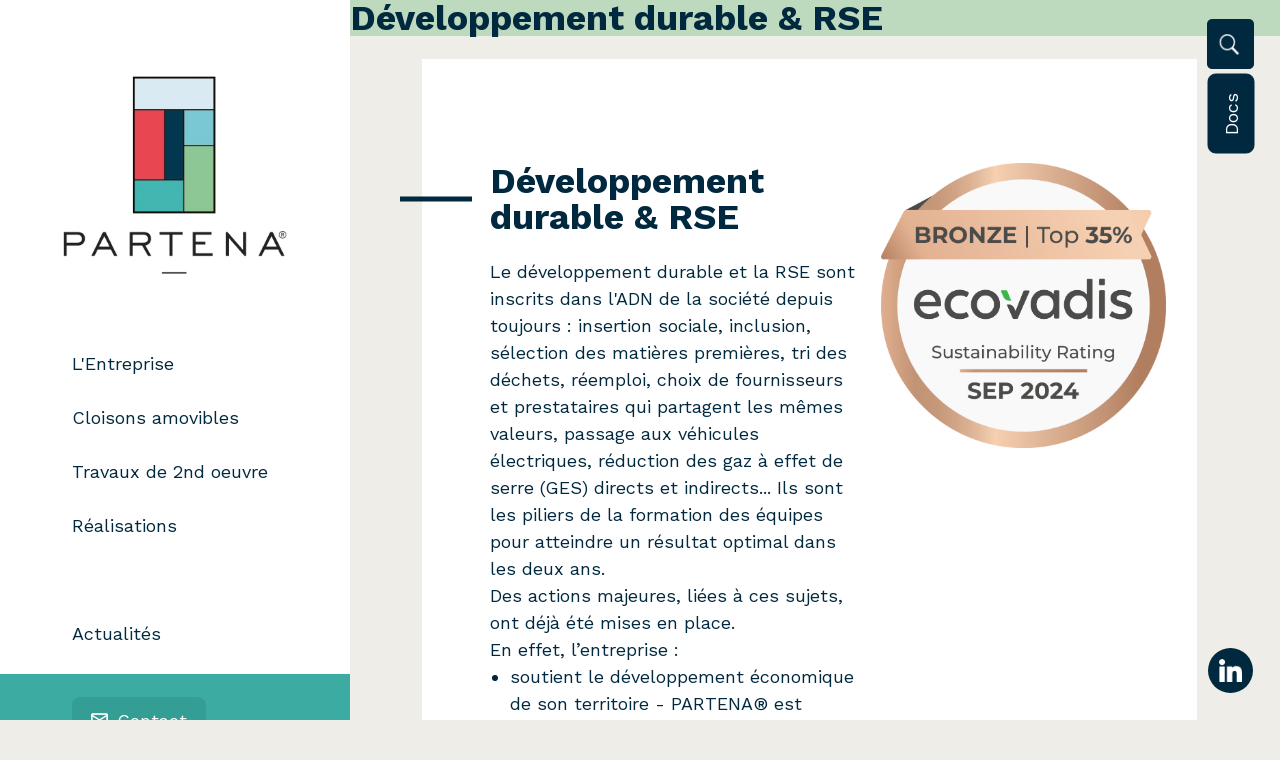

--- FILE ---
content_type: text/html; charset=utf-8
request_url: https://www.cloisons-partena.com/developpement-durable/
body_size: 47225
content:
<!DOCTYPE html><html><head><meta charset="utf-8"><meta http-equiv="x-ua-compatible" content="ie=edge"><meta name="viewport" content="width=device-width, initial-scale=1, shrink-to-fit=no"><meta name="generator" content="Gatsby 5.3.3"><meta name="theme-color" content="#FFFFFF"><style data-href="/styles.336c2bad0a7cac8193eb.css" data-identity="gatsby-global-css">@charset "UTF-8";.tl-edges{max-width:100%;overflow-x:hidden}.tl-wrapper{float:left;position:relative;width:100%}.tl-wrapper+.tl-wrapper{margin-left:-100%;margin-right:0}:root{--_1yhcpyf0:#eeede8;--_1yhcpyf1:#00293f;--_1yhcpyf2:#005bbb;--_1yhcpyf3:#f5cc00;--_1yhcpyf4:#004287;--_1yhcpyf5:#000;--_1yhcpyf6:-0;--_1yhcpyf7:4px;--_1yhcpyf8:8px;--_1yhcpyf9:16px;--_1yhcpyfa:32px;--_1yhcpyfb:64px;--_1yhcpyfc:128px;--_1yhcpyfd:-4px;--_1yhcpyfe:-8px;--_1yhcpyff:-16px;--_1yhcpyfg:-32px;--_1yhcpyfh:-64px;--_1yhcpyfi:-128px;--_1yhcpyfj:12px;--_1yhcpyfk:14px;--_1yhcpyfl:16px;--_1yhcpyfm:18px;--_1yhcpyfn:24px;--_1yhcpyfo:32px;--_1yhcpyfp:48px;--_1yhcpyfq:64px;--_1yhcpyfr:400;--_1yhcpyfs:500;--_1yhcpyft:600;--_1yhcpyfu:700;--_1yhcpyfv:800;--_1yhcpyfw:"Work sans",sans-serif;--_1yhcpyfx:"Work sans",sans-serif;--_1yhcpyfy:DM Mono,Menlo,monospace;--_1yhcpyfz:1.65;--_1yhcpyf10:1.25;--_1yhcpyf11:1.1;--_1yhcpyf12:1;--_1yhcpyf13:0;--_1yhcpyf14:-0.02em;--_1yhcpyf15:0.08em;--_1yhcpyf16:1280px;--_1yhcpyf17:1024px;--_1yhcpyf18:1440px;--_1yhcpyf19:848px;--_1yhcpyf1a:48px;--_1yhcpyf1b:300px;--_1yhcpyf1c:400px;--_1yhcpyf1d:32px;--_1yhcpyf1e:30px;--_1yhcpyf1f:10px;--_1yhcpyf1g:24px;--_1yhcpyf1h:99999px;--_1yhcpyf1i:0px 4px 8px 0px #2e29330a,0px 4px 24px 0px #2e293314,0px 8px 24px 0px #473f4f29}body{-webkit-font-smoothing:antialiased;-moz-osx-font-smoothing:grayscale;background-color:var(--_1yhcpyf0);color:var(--_1yhcpyf1);font-family:var(--_1yhcpyfw)}.tl-edges{overflow-x:visible}*{box-sizing:border-box}@media screen and (max-width:700px){.tl-edges{overflow-x:auto}}/*!
 * animate.css - https://animate.style/
 * Version - 4.1.1
 * Licensed under the MIT license - http://opensource.org/licenses/MIT
 *
 * Copyright (c) 2020 Animate.css
 */:root{--animate-duration:1s;--animate-delay:1s;--animate-repeat:1}.animate__animated{-webkit-animation-duration:1s;animation-duration:1s;-webkit-animation-duration:var(--animate-duration);animation-duration:var(--animate-duration);-webkit-animation-fill-mode:both;animation-fill-mode:both}.animate__animated.animate__infinite{-webkit-animation-iteration-count:infinite;animation-iteration-count:infinite}.animate__animated.animate__repeat-1{-webkit-animation-iteration-count:1;animation-iteration-count:1;-webkit-animation-iteration-count:var(--animate-repeat);animation-iteration-count:var(--animate-repeat)}.animate__animated.animate__repeat-2{-webkit-animation-iteration-count:2;animation-iteration-count:2;-webkit-animation-iteration-count:calc(var(--animate-repeat)*2);animation-iteration-count:calc(var(--animate-repeat)*2)}.animate__animated.animate__repeat-3{-webkit-animation-iteration-count:3;animation-iteration-count:3;-webkit-animation-iteration-count:calc(var(--animate-repeat)*3);animation-iteration-count:calc(var(--animate-repeat)*3)}.animate__animated.animate__delay-1s{-webkit-animation-delay:1s;animation-delay:1s;-webkit-animation-delay:var(--animate-delay);animation-delay:var(--animate-delay)}.animate__animated.animate__delay-2s{-webkit-animation-delay:2s;animation-delay:2s;-webkit-animation-delay:calc(var(--animate-delay)*2);animation-delay:calc(var(--animate-delay)*2)}.animate__animated.animate__delay-3s{-webkit-animation-delay:3s;animation-delay:3s;-webkit-animation-delay:calc(var(--animate-delay)*3);animation-delay:calc(var(--animate-delay)*3)}.animate__animated.animate__delay-4s{-webkit-animation-delay:4s;animation-delay:4s;-webkit-animation-delay:calc(var(--animate-delay)*4);animation-delay:calc(var(--animate-delay)*4)}.animate__animated.animate__delay-5s{-webkit-animation-delay:5s;animation-delay:5s;-webkit-animation-delay:calc(var(--animate-delay)*5);animation-delay:calc(var(--animate-delay)*5)}.animate__animated.animate__faster{-webkit-animation-duration:.5s;animation-duration:.5s;-webkit-animation-duration:calc(var(--animate-duration)/2);animation-duration:calc(var(--animate-duration)/2)}.animate__animated.animate__fast{-webkit-animation-duration:.8s;animation-duration:.8s;-webkit-animation-duration:calc(var(--animate-duration)*.8);animation-duration:calc(var(--animate-duration)*.8)}.animate__animated.animate__slow{-webkit-animation-duration:2s;animation-duration:2s;-webkit-animation-duration:calc(var(--animate-duration)*2);animation-duration:calc(var(--animate-duration)*2)}.animate__animated.animate__slower{-webkit-animation-duration:3s;animation-duration:3s;-webkit-animation-duration:calc(var(--animate-duration)*3);animation-duration:calc(var(--animate-duration)*3)}@media (prefers-reduced-motion:reduce),print{.animate__animated{-webkit-animation-duration:1ms!important;animation-duration:1ms!important;-webkit-animation-iteration-count:1!important;animation-iteration-count:1!important;-webkit-transition-duration:1ms!important;transition-duration:1ms!important}.animate__animated[class*=Out]{opacity:0}}@-webkit-keyframes bounce{0%,20%,53%,to{-webkit-animation-timing-function:cubic-bezier(.215,.61,.355,1);animation-timing-function:cubic-bezier(.215,.61,.355,1);-webkit-transform:translateZ(0);transform:translateZ(0)}40%,43%{-webkit-animation-timing-function:cubic-bezier(.755,.05,.855,.06);animation-timing-function:cubic-bezier(.755,.05,.855,.06);-webkit-transform:translate3d(0,-30px,0) scaleY(1.1);transform:translate3d(0,-30px,0) scaleY(1.1)}70%{-webkit-animation-timing-function:cubic-bezier(.755,.05,.855,.06);animation-timing-function:cubic-bezier(.755,.05,.855,.06);-webkit-transform:translate3d(0,-15px,0) scaleY(1.05);transform:translate3d(0,-15px,0) scaleY(1.05)}80%{-webkit-transform:translateZ(0) scaleY(.95);transform:translateZ(0) scaleY(.95);-webkit-transition-timing-function:cubic-bezier(.215,.61,.355,1);transition-timing-function:cubic-bezier(.215,.61,.355,1)}90%{-webkit-transform:translate3d(0,-4px,0) scaleY(1.02);transform:translate3d(0,-4px,0) scaleY(1.02)}}@keyframes bounce{0%,20%,53%,to{-webkit-animation-timing-function:cubic-bezier(.215,.61,.355,1);animation-timing-function:cubic-bezier(.215,.61,.355,1);-webkit-transform:translateZ(0);transform:translateZ(0)}40%,43%{-webkit-animation-timing-function:cubic-bezier(.755,.05,.855,.06);animation-timing-function:cubic-bezier(.755,.05,.855,.06);-webkit-transform:translate3d(0,-30px,0) scaleY(1.1);transform:translate3d(0,-30px,0) scaleY(1.1)}70%{-webkit-animation-timing-function:cubic-bezier(.755,.05,.855,.06);animation-timing-function:cubic-bezier(.755,.05,.855,.06);-webkit-transform:translate3d(0,-15px,0) scaleY(1.05);transform:translate3d(0,-15px,0) scaleY(1.05)}80%{-webkit-transform:translateZ(0) scaleY(.95);transform:translateZ(0) scaleY(.95);-webkit-transition-timing-function:cubic-bezier(.215,.61,.355,1);transition-timing-function:cubic-bezier(.215,.61,.355,1)}90%{-webkit-transform:translate3d(0,-4px,0) scaleY(1.02);transform:translate3d(0,-4px,0) scaleY(1.02)}}.animate__bounce{-webkit-animation-name:bounce;animation-name:bounce;-webkit-transform-origin:center bottom;transform-origin:center bottom}@-webkit-keyframes flash{0%,50%,to{opacity:1}25%,75%{opacity:0}}@keyframes flash{0%,50%,to{opacity:1}25%,75%{opacity:0}}.animate__flash{-webkit-animation-name:flash;animation-name:flash}@-webkit-keyframes pulse{0%{-webkit-transform:scaleX(1);transform:scaleX(1)}50%{-webkit-transform:scale3d(1.05,1.05,1.05);transform:scale3d(1.05,1.05,1.05)}to{-webkit-transform:scaleX(1);transform:scaleX(1)}}@keyframes pulse{0%{-webkit-transform:scaleX(1);transform:scaleX(1)}50%{-webkit-transform:scale3d(1.05,1.05,1.05);transform:scale3d(1.05,1.05,1.05)}to{-webkit-transform:scaleX(1);transform:scaleX(1)}}.animate__pulse{-webkit-animation-name:pulse;animation-name:pulse;-webkit-animation-timing-function:ease-in-out;animation-timing-function:ease-in-out}@-webkit-keyframes rubberBand{0%{-webkit-transform:scaleX(1);transform:scaleX(1)}30%{-webkit-transform:scale3d(1.25,.75,1);transform:scale3d(1.25,.75,1)}40%{-webkit-transform:scale3d(.75,1.25,1);transform:scale3d(.75,1.25,1)}50%{-webkit-transform:scale3d(1.15,.85,1);transform:scale3d(1.15,.85,1)}65%{-webkit-transform:scale3d(.95,1.05,1);transform:scale3d(.95,1.05,1)}75%{-webkit-transform:scale3d(1.05,.95,1);transform:scale3d(1.05,.95,1)}to{-webkit-transform:scaleX(1);transform:scaleX(1)}}@keyframes rubberBand{0%{-webkit-transform:scaleX(1);transform:scaleX(1)}30%{-webkit-transform:scale3d(1.25,.75,1);transform:scale3d(1.25,.75,1)}40%{-webkit-transform:scale3d(.75,1.25,1);transform:scale3d(.75,1.25,1)}50%{-webkit-transform:scale3d(1.15,.85,1);transform:scale3d(1.15,.85,1)}65%{-webkit-transform:scale3d(.95,1.05,1);transform:scale3d(.95,1.05,1)}75%{-webkit-transform:scale3d(1.05,.95,1);transform:scale3d(1.05,.95,1)}to{-webkit-transform:scaleX(1);transform:scaleX(1)}}.animate__rubberBand{-webkit-animation-name:rubberBand;animation-name:rubberBand}@-webkit-keyframes shakeX{0%,to{-webkit-transform:translateZ(0);transform:translateZ(0)}10%,30%,50%,70%,90%{-webkit-transform:translate3d(-10px,0,0);transform:translate3d(-10px,0,0)}20%,40%,60%,80%{-webkit-transform:translate3d(10px,0,0);transform:translate3d(10px,0,0)}}@keyframes shakeX{0%,to{-webkit-transform:translateZ(0);transform:translateZ(0)}10%,30%,50%,70%,90%{-webkit-transform:translate3d(-10px,0,0);transform:translate3d(-10px,0,0)}20%,40%,60%,80%{-webkit-transform:translate3d(10px,0,0);transform:translate3d(10px,0,0)}}.animate__shakeX{-webkit-animation-name:shakeX;animation-name:shakeX}@-webkit-keyframes shakeY{0%,to{-webkit-transform:translateZ(0);transform:translateZ(0)}10%,30%,50%,70%,90%{-webkit-transform:translate3d(0,-10px,0);transform:translate3d(0,-10px,0)}20%,40%,60%,80%{-webkit-transform:translate3d(0,10px,0);transform:translate3d(0,10px,0)}}@keyframes shakeY{0%,to{-webkit-transform:translateZ(0);transform:translateZ(0)}10%,30%,50%,70%,90%{-webkit-transform:translate3d(0,-10px,0);transform:translate3d(0,-10px,0)}20%,40%,60%,80%{-webkit-transform:translate3d(0,10px,0);transform:translate3d(0,10px,0)}}.animate__shakeY{-webkit-animation-name:shakeY;animation-name:shakeY}@-webkit-keyframes headShake{0%{-webkit-transform:translateX(0);transform:translateX(0)}6.5%{-webkit-transform:translateX(-6px) rotateY(-9deg);transform:translateX(-6px) rotateY(-9deg)}18.5%{-webkit-transform:translateX(5px) rotateY(7deg);transform:translateX(5px) rotateY(7deg)}31.5%{-webkit-transform:translateX(-3px) rotateY(-5deg);transform:translateX(-3px) rotateY(-5deg)}43.5%{-webkit-transform:translateX(2px) rotateY(3deg);transform:translateX(2px) rotateY(3deg)}50%{-webkit-transform:translateX(0);transform:translateX(0)}}@keyframes headShake{0%{-webkit-transform:translateX(0);transform:translateX(0)}6.5%{-webkit-transform:translateX(-6px) rotateY(-9deg);transform:translateX(-6px) rotateY(-9deg)}18.5%{-webkit-transform:translateX(5px) rotateY(7deg);transform:translateX(5px) rotateY(7deg)}31.5%{-webkit-transform:translateX(-3px) rotateY(-5deg);transform:translateX(-3px) rotateY(-5deg)}43.5%{-webkit-transform:translateX(2px) rotateY(3deg);transform:translateX(2px) rotateY(3deg)}50%{-webkit-transform:translateX(0);transform:translateX(0)}}.animate__headShake{-webkit-animation-name:headShake;animation-name:headShake;-webkit-animation-timing-function:ease-in-out;animation-timing-function:ease-in-out}@-webkit-keyframes swing{20%{-webkit-transform:rotate(15deg);transform:rotate(15deg)}40%{-webkit-transform:rotate(-10deg);transform:rotate(-10deg)}60%{-webkit-transform:rotate(5deg);transform:rotate(5deg)}80%{-webkit-transform:rotate(-5deg);transform:rotate(-5deg)}to{-webkit-transform:rotate(0deg);transform:rotate(0deg)}}@keyframes swing{20%{-webkit-transform:rotate(15deg);transform:rotate(15deg)}40%{-webkit-transform:rotate(-10deg);transform:rotate(-10deg)}60%{-webkit-transform:rotate(5deg);transform:rotate(5deg)}80%{-webkit-transform:rotate(-5deg);transform:rotate(-5deg)}to{-webkit-transform:rotate(0deg);transform:rotate(0deg)}}.animate__swing{-webkit-animation-name:swing;animation-name:swing;-webkit-transform-origin:top center;transform-origin:top center}@-webkit-keyframes tada{0%{-webkit-transform:scaleX(1);transform:scaleX(1)}10%,20%{-webkit-transform:scale3d(.9,.9,.9) rotate(-3deg);transform:scale3d(.9,.9,.9) rotate(-3deg)}30%,50%,70%,90%{-webkit-transform:scale3d(1.1,1.1,1.1) rotate(3deg);transform:scale3d(1.1,1.1,1.1) rotate(3deg)}40%,60%,80%{-webkit-transform:scale3d(1.1,1.1,1.1) rotate(-3deg);transform:scale3d(1.1,1.1,1.1) rotate(-3deg)}to{-webkit-transform:scaleX(1);transform:scaleX(1)}}@keyframes tada{0%{-webkit-transform:scaleX(1);transform:scaleX(1)}10%,20%{-webkit-transform:scale3d(.9,.9,.9) rotate(-3deg);transform:scale3d(.9,.9,.9) rotate(-3deg)}30%,50%,70%,90%{-webkit-transform:scale3d(1.1,1.1,1.1) rotate(3deg);transform:scale3d(1.1,1.1,1.1) rotate(3deg)}40%,60%,80%{-webkit-transform:scale3d(1.1,1.1,1.1) rotate(-3deg);transform:scale3d(1.1,1.1,1.1) rotate(-3deg)}to{-webkit-transform:scaleX(1);transform:scaleX(1)}}.animate__tada{-webkit-animation-name:tada;animation-name:tada}@-webkit-keyframes wobble{0%{-webkit-transform:translateZ(0);transform:translateZ(0)}15%{-webkit-transform:translate3d(-25%,0,0) rotate(-5deg);transform:translate3d(-25%,0,0) rotate(-5deg)}30%{-webkit-transform:translate3d(20%,0,0) rotate(3deg);transform:translate3d(20%,0,0) rotate(3deg)}45%{-webkit-transform:translate3d(-15%,0,0) rotate(-3deg);transform:translate3d(-15%,0,0) rotate(-3deg)}60%{-webkit-transform:translate3d(10%,0,0) rotate(2deg);transform:translate3d(10%,0,0) rotate(2deg)}75%{-webkit-transform:translate3d(-5%,0,0) rotate(-1deg);transform:translate3d(-5%,0,0) rotate(-1deg)}to{-webkit-transform:translateZ(0);transform:translateZ(0)}}@keyframes wobble{0%{-webkit-transform:translateZ(0);transform:translateZ(0)}15%{-webkit-transform:translate3d(-25%,0,0) rotate(-5deg);transform:translate3d(-25%,0,0) rotate(-5deg)}30%{-webkit-transform:translate3d(20%,0,0) rotate(3deg);transform:translate3d(20%,0,0) rotate(3deg)}45%{-webkit-transform:translate3d(-15%,0,0) rotate(-3deg);transform:translate3d(-15%,0,0) rotate(-3deg)}60%{-webkit-transform:translate3d(10%,0,0) rotate(2deg);transform:translate3d(10%,0,0) rotate(2deg)}75%{-webkit-transform:translate3d(-5%,0,0) rotate(-1deg);transform:translate3d(-5%,0,0) rotate(-1deg)}to{-webkit-transform:translateZ(0);transform:translateZ(0)}}.animate__wobble{-webkit-animation-name:wobble;animation-name:wobble}@-webkit-keyframes jello{0%,11.1%,to{-webkit-transform:translateZ(0);transform:translateZ(0)}22.2%{-webkit-transform:skewX(-12.5deg) skewY(-12.5deg);transform:skewX(-12.5deg) skewY(-12.5deg)}33.3%{-webkit-transform:skewX(6.25deg) skewY(6.25deg);transform:skewX(6.25deg) skewY(6.25deg)}44.4%{-webkit-transform:skewX(-3.125deg) skewY(-3.125deg);transform:skewX(-3.125deg) skewY(-3.125deg)}55.5%{-webkit-transform:skewX(1.5625deg) skewY(1.5625deg);transform:skewX(1.5625deg) skewY(1.5625deg)}66.6%{-webkit-transform:skewX(-.78125deg) skewY(-.78125deg);transform:skewX(-.78125deg) skewY(-.78125deg)}77.7%{-webkit-transform:skewX(.390625deg) skewY(.390625deg);transform:skewX(.390625deg) skewY(.390625deg)}88.8%{-webkit-transform:skewX(-.1953125deg) skewY(-.1953125deg);transform:skewX(-.1953125deg) skewY(-.1953125deg)}}@keyframes jello{0%,11.1%,to{-webkit-transform:translateZ(0);transform:translateZ(0)}22.2%{-webkit-transform:skewX(-12.5deg) skewY(-12.5deg);transform:skewX(-12.5deg) skewY(-12.5deg)}33.3%{-webkit-transform:skewX(6.25deg) skewY(6.25deg);transform:skewX(6.25deg) skewY(6.25deg)}44.4%{-webkit-transform:skewX(-3.125deg) skewY(-3.125deg);transform:skewX(-3.125deg) skewY(-3.125deg)}55.5%{-webkit-transform:skewX(1.5625deg) skewY(1.5625deg);transform:skewX(1.5625deg) skewY(1.5625deg)}66.6%{-webkit-transform:skewX(-.78125deg) skewY(-.78125deg);transform:skewX(-.78125deg) skewY(-.78125deg)}77.7%{-webkit-transform:skewX(.390625deg) skewY(.390625deg);transform:skewX(.390625deg) skewY(.390625deg)}88.8%{-webkit-transform:skewX(-.1953125deg) skewY(-.1953125deg);transform:skewX(-.1953125deg) skewY(-.1953125deg)}}.animate__jello{-webkit-animation-name:jello;animation-name:jello;-webkit-transform-origin:center;transform-origin:center}@-webkit-keyframes heartBeat{0%{-webkit-transform:scale(1);transform:scale(1)}14%{-webkit-transform:scale(1.3);transform:scale(1.3)}28%{-webkit-transform:scale(1);transform:scale(1)}42%{-webkit-transform:scale(1.3);transform:scale(1.3)}70%{-webkit-transform:scale(1);transform:scale(1)}}@keyframes heartBeat{0%{-webkit-transform:scale(1);transform:scale(1)}14%{-webkit-transform:scale(1.3);transform:scale(1.3)}28%{-webkit-transform:scale(1);transform:scale(1)}42%{-webkit-transform:scale(1.3);transform:scale(1.3)}70%{-webkit-transform:scale(1);transform:scale(1)}}.animate__heartBeat{-webkit-animation-duration:1.3s;animation-duration:1.3s;-webkit-animation-duration:calc(var(--animate-duration)*1.3);animation-duration:calc(var(--animate-duration)*1.3);-webkit-animation-name:heartBeat;animation-name:heartBeat;-webkit-animation-timing-function:ease-in-out;animation-timing-function:ease-in-out}@-webkit-keyframes backInDown{0%{opacity:.7;-webkit-transform:translateY(-1200px) scale(.7);transform:translateY(-1200px) scale(.7)}80%{opacity:.7;-webkit-transform:translateY(0) scale(.7);transform:translateY(0) scale(.7)}to{opacity:1;-webkit-transform:scale(1);transform:scale(1)}}@keyframes backInDown{0%{opacity:.7;-webkit-transform:translateY(-1200px) scale(.7);transform:translateY(-1200px) scale(.7)}80%{opacity:.7;-webkit-transform:translateY(0) scale(.7);transform:translateY(0) scale(.7)}to{opacity:1;-webkit-transform:scale(1);transform:scale(1)}}.animate__backInDown{-webkit-animation-name:backInDown;animation-name:backInDown}@-webkit-keyframes backInLeft{0%{opacity:.7;-webkit-transform:translateX(-2000px) scale(.7);transform:translateX(-2000px) scale(.7)}80%{opacity:.7;-webkit-transform:translateX(0) scale(.7);transform:translateX(0) scale(.7)}to{opacity:1;-webkit-transform:scale(1);transform:scale(1)}}@keyframes backInLeft{0%{opacity:.7;-webkit-transform:translateX(-2000px) scale(.7);transform:translateX(-2000px) scale(.7)}80%{opacity:.7;-webkit-transform:translateX(0) scale(.7);transform:translateX(0) scale(.7)}to{opacity:1;-webkit-transform:scale(1);transform:scale(1)}}.animate__backInLeft{-webkit-animation-name:backInLeft;animation-name:backInLeft}@-webkit-keyframes backInRight{0%{opacity:.7;-webkit-transform:translateX(2000px) scale(.7);transform:translateX(2000px) scale(.7)}80%{opacity:.7;-webkit-transform:translateX(0) scale(.7);transform:translateX(0) scale(.7)}to{opacity:1;-webkit-transform:scale(1);transform:scale(1)}}@keyframes backInRight{0%{opacity:.7;-webkit-transform:translateX(2000px) scale(.7);transform:translateX(2000px) scale(.7)}80%{opacity:.7;-webkit-transform:translateX(0) scale(.7);transform:translateX(0) scale(.7)}to{opacity:1;-webkit-transform:scale(1);transform:scale(1)}}.animate__backInRight{-webkit-animation-name:backInRight;animation-name:backInRight}@-webkit-keyframes backInUp{0%{opacity:.7;-webkit-transform:translateY(1200px) scale(.7);transform:translateY(1200px) scale(.7)}80%{opacity:.7;-webkit-transform:translateY(0) scale(.7);transform:translateY(0) scale(.7)}to{opacity:1;-webkit-transform:scale(1);transform:scale(1)}}@keyframes backInUp{0%{opacity:.7;-webkit-transform:translateY(1200px) scale(.7);transform:translateY(1200px) scale(.7)}80%{opacity:.7;-webkit-transform:translateY(0) scale(.7);transform:translateY(0) scale(.7)}to{opacity:1;-webkit-transform:scale(1);transform:scale(1)}}.animate__backInUp{-webkit-animation-name:backInUp;animation-name:backInUp}@-webkit-keyframes backOutDown{0%{opacity:1;-webkit-transform:scale(1);transform:scale(1)}20%{opacity:.7;-webkit-transform:translateY(0) scale(.7);transform:translateY(0) scale(.7)}to{opacity:.7;-webkit-transform:translateY(700px) scale(.7);transform:translateY(700px) scale(.7)}}@keyframes backOutDown{0%{opacity:1;-webkit-transform:scale(1);transform:scale(1)}20%{opacity:.7;-webkit-transform:translateY(0) scale(.7);transform:translateY(0) scale(.7)}to{opacity:.7;-webkit-transform:translateY(700px) scale(.7);transform:translateY(700px) scale(.7)}}.animate__backOutDown{-webkit-animation-name:backOutDown;animation-name:backOutDown}@-webkit-keyframes backOutLeft{0%{opacity:1;-webkit-transform:scale(1);transform:scale(1)}20%{opacity:.7;-webkit-transform:translateX(0) scale(.7);transform:translateX(0) scale(.7)}to{opacity:.7;-webkit-transform:translateX(-2000px) scale(.7);transform:translateX(-2000px) scale(.7)}}@keyframes backOutLeft{0%{opacity:1;-webkit-transform:scale(1);transform:scale(1)}20%{opacity:.7;-webkit-transform:translateX(0) scale(.7);transform:translateX(0) scale(.7)}to{opacity:.7;-webkit-transform:translateX(-2000px) scale(.7);transform:translateX(-2000px) scale(.7)}}.animate__backOutLeft{-webkit-animation-name:backOutLeft;animation-name:backOutLeft}@-webkit-keyframes backOutRight{0%{opacity:1;-webkit-transform:scale(1);transform:scale(1)}20%{opacity:.7;-webkit-transform:translateX(0) scale(.7);transform:translateX(0) scale(.7)}to{opacity:.7;-webkit-transform:translateX(2000px) scale(.7);transform:translateX(2000px) scale(.7)}}@keyframes backOutRight{0%{opacity:1;-webkit-transform:scale(1);transform:scale(1)}20%{opacity:.7;-webkit-transform:translateX(0) scale(.7);transform:translateX(0) scale(.7)}to{opacity:.7;-webkit-transform:translateX(2000px) scale(.7);transform:translateX(2000px) scale(.7)}}.animate__backOutRight{-webkit-animation-name:backOutRight;animation-name:backOutRight}@-webkit-keyframes backOutUp{0%{opacity:1;-webkit-transform:scale(1);transform:scale(1)}20%{opacity:.7;-webkit-transform:translateY(0) scale(.7);transform:translateY(0) scale(.7)}to{opacity:.7;-webkit-transform:translateY(-700px) scale(.7);transform:translateY(-700px) scale(.7)}}@keyframes backOutUp{0%{opacity:1;-webkit-transform:scale(1);transform:scale(1)}20%{opacity:.7;-webkit-transform:translateY(0) scale(.7);transform:translateY(0) scale(.7)}to{opacity:.7;-webkit-transform:translateY(-700px) scale(.7);transform:translateY(-700px) scale(.7)}}.animate__backOutUp{-webkit-animation-name:backOutUp;animation-name:backOutUp}@-webkit-keyframes bounceIn{0%,20%,40%,60%,80%,to{-webkit-animation-timing-function:cubic-bezier(.215,.61,.355,1);animation-timing-function:cubic-bezier(.215,.61,.355,1)}0%{opacity:0;-webkit-transform:scale3d(.3,.3,.3);transform:scale3d(.3,.3,.3)}20%{-webkit-transform:scale3d(1.1,1.1,1.1);transform:scale3d(1.1,1.1,1.1)}40%{-webkit-transform:scale3d(.9,.9,.9);transform:scale3d(.9,.9,.9)}60%{opacity:1;-webkit-transform:scale3d(1.03,1.03,1.03);transform:scale3d(1.03,1.03,1.03)}80%{-webkit-transform:scale3d(.97,.97,.97);transform:scale3d(.97,.97,.97)}to{opacity:1;-webkit-transform:scaleX(1);transform:scaleX(1)}}@keyframes bounceIn{0%,20%,40%,60%,80%,to{-webkit-animation-timing-function:cubic-bezier(.215,.61,.355,1);animation-timing-function:cubic-bezier(.215,.61,.355,1)}0%{opacity:0;-webkit-transform:scale3d(.3,.3,.3);transform:scale3d(.3,.3,.3)}20%{-webkit-transform:scale3d(1.1,1.1,1.1);transform:scale3d(1.1,1.1,1.1)}40%{-webkit-transform:scale3d(.9,.9,.9);transform:scale3d(.9,.9,.9)}60%{opacity:1;-webkit-transform:scale3d(1.03,1.03,1.03);transform:scale3d(1.03,1.03,1.03)}80%{-webkit-transform:scale3d(.97,.97,.97);transform:scale3d(.97,.97,.97)}to{opacity:1;-webkit-transform:scaleX(1);transform:scaleX(1)}}.animate__bounceIn{-webkit-animation-duration:.75s;animation-duration:.75s;-webkit-animation-duration:calc(var(--animate-duration)*.75);animation-duration:calc(var(--animate-duration)*.75);-webkit-animation-name:bounceIn;animation-name:bounceIn}@-webkit-keyframes bounceInDown{0%,60%,75%,90%,to{-webkit-animation-timing-function:cubic-bezier(.215,.61,.355,1);animation-timing-function:cubic-bezier(.215,.61,.355,1)}0%{opacity:0;-webkit-transform:translate3d(0,-3000px,0) scaleY(3);transform:translate3d(0,-3000px,0) scaleY(3)}60%{opacity:1;-webkit-transform:translate3d(0,25px,0) scaleY(.9);transform:translate3d(0,25px,0) scaleY(.9)}75%{-webkit-transform:translate3d(0,-10px,0) scaleY(.95);transform:translate3d(0,-10px,0) scaleY(.95)}90%{-webkit-transform:translate3d(0,5px,0) scaleY(.985);transform:translate3d(0,5px,0) scaleY(.985)}to{-webkit-transform:translateZ(0);transform:translateZ(0)}}@keyframes bounceInDown{0%,60%,75%,90%,to{-webkit-animation-timing-function:cubic-bezier(.215,.61,.355,1);animation-timing-function:cubic-bezier(.215,.61,.355,1)}0%{opacity:0;-webkit-transform:translate3d(0,-3000px,0) scaleY(3);transform:translate3d(0,-3000px,0) scaleY(3)}60%{opacity:1;-webkit-transform:translate3d(0,25px,0) scaleY(.9);transform:translate3d(0,25px,0) scaleY(.9)}75%{-webkit-transform:translate3d(0,-10px,0) scaleY(.95);transform:translate3d(0,-10px,0) scaleY(.95)}90%{-webkit-transform:translate3d(0,5px,0) scaleY(.985);transform:translate3d(0,5px,0) scaleY(.985)}to{-webkit-transform:translateZ(0);transform:translateZ(0)}}.animate__bounceInDown{-webkit-animation-name:bounceInDown;animation-name:bounceInDown}@-webkit-keyframes bounceInLeft{0%,60%,75%,90%,to{-webkit-animation-timing-function:cubic-bezier(.215,.61,.355,1);animation-timing-function:cubic-bezier(.215,.61,.355,1)}0%{opacity:0;-webkit-transform:translate3d(-3000px,0,0) scaleX(3);transform:translate3d(-3000px,0,0) scaleX(3)}60%{opacity:1;-webkit-transform:translate3d(25px,0,0) scaleX(1);transform:translate3d(25px,0,0) scaleX(1)}75%{-webkit-transform:translate3d(-10px,0,0) scaleX(.98);transform:translate3d(-10px,0,0) scaleX(.98)}90%{-webkit-transform:translate3d(5px,0,0) scaleX(.995);transform:translate3d(5px,0,0) scaleX(.995)}to{-webkit-transform:translateZ(0);transform:translateZ(0)}}@keyframes bounceInLeft{0%,60%,75%,90%,to{-webkit-animation-timing-function:cubic-bezier(.215,.61,.355,1);animation-timing-function:cubic-bezier(.215,.61,.355,1)}0%{opacity:0;-webkit-transform:translate3d(-3000px,0,0) scaleX(3);transform:translate3d(-3000px,0,0) scaleX(3)}60%{opacity:1;-webkit-transform:translate3d(25px,0,0) scaleX(1);transform:translate3d(25px,0,0) scaleX(1)}75%{-webkit-transform:translate3d(-10px,0,0) scaleX(.98);transform:translate3d(-10px,0,0) scaleX(.98)}90%{-webkit-transform:translate3d(5px,0,0) scaleX(.995);transform:translate3d(5px,0,0) scaleX(.995)}to{-webkit-transform:translateZ(0);transform:translateZ(0)}}.animate__bounceInLeft{-webkit-animation-name:bounceInLeft;animation-name:bounceInLeft}@-webkit-keyframes bounceInRight{0%,60%,75%,90%,to{-webkit-animation-timing-function:cubic-bezier(.215,.61,.355,1);animation-timing-function:cubic-bezier(.215,.61,.355,1)}0%{opacity:0;-webkit-transform:translate3d(3000px,0,0) scaleX(3);transform:translate3d(3000px,0,0) scaleX(3)}60%{opacity:1;-webkit-transform:translate3d(-25px,0,0) scaleX(1);transform:translate3d(-25px,0,0) scaleX(1)}75%{-webkit-transform:translate3d(10px,0,0) scaleX(.98);transform:translate3d(10px,0,0) scaleX(.98)}90%{-webkit-transform:translate3d(-5px,0,0) scaleX(.995);transform:translate3d(-5px,0,0) scaleX(.995)}to{-webkit-transform:translateZ(0);transform:translateZ(0)}}@keyframes bounceInRight{0%,60%,75%,90%,to{-webkit-animation-timing-function:cubic-bezier(.215,.61,.355,1);animation-timing-function:cubic-bezier(.215,.61,.355,1)}0%{opacity:0;-webkit-transform:translate3d(3000px,0,0) scaleX(3);transform:translate3d(3000px,0,0) scaleX(3)}60%{opacity:1;-webkit-transform:translate3d(-25px,0,0) scaleX(1);transform:translate3d(-25px,0,0) scaleX(1)}75%{-webkit-transform:translate3d(10px,0,0) scaleX(.98);transform:translate3d(10px,0,0) scaleX(.98)}90%{-webkit-transform:translate3d(-5px,0,0) scaleX(.995);transform:translate3d(-5px,0,0) scaleX(.995)}to{-webkit-transform:translateZ(0);transform:translateZ(0)}}.animate__bounceInRight{-webkit-animation-name:bounceInRight;animation-name:bounceInRight}@-webkit-keyframes bounceInUp{0%,60%,75%,90%,to{-webkit-animation-timing-function:cubic-bezier(.215,.61,.355,1);animation-timing-function:cubic-bezier(.215,.61,.355,1)}0%{opacity:0;-webkit-transform:translate3d(0,3000px,0) scaleY(5);transform:translate3d(0,3000px,0) scaleY(5)}60%{opacity:1;-webkit-transform:translate3d(0,-20px,0) scaleY(.9);transform:translate3d(0,-20px,0) scaleY(.9)}75%{-webkit-transform:translate3d(0,10px,0) scaleY(.95);transform:translate3d(0,10px,0) scaleY(.95)}90%{-webkit-transform:translate3d(0,-5px,0) scaleY(.985);transform:translate3d(0,-5px,0) scaleY(.985)}to{-webkit-transform:translateZ(0);transform:translateZ(0)}}@keyframes bounceInUp{0%,60%,75%,90%,to{-webkit-animation-timing-function:cubic-bezier(.215,.61,.355,1);animation-timing-function:cubic-bezier(.215,.61,.355,1)}0%{opacity:0;-webkit-transform:translate3d(0,3000px,0) scaleY(5);transform:translate3d(0,3000px,0) scaleY(5)}60%{opacity:1;-webkit-transform:translate3d(0,-20px,0) scaleY(.9);transform:translate3d(0,-20px,0) scaleY(.9)}75%{-webkit-transform:translate3d(0,10px,0) scaleY(.95);transform:translate3d(0,10px,0) scaleY(.95)}90%{-webkit-transform:translate3d(0,-5px,0) scaleY(.985);transform:translate3d(0,-5px,0) scaleY(.985)}to{-webkit-transform:translateZ(0);transform:translateZ(0)}}.animate__bounceInUp{-webkit-animation-name:bounceInUp;animation-name:bounceInUp}@-webkit-keyframes bounceOut{20%{-webkit-transform:scale3d(.9,.9,.9);transform:scale3d(.9,.9,.9)}50%,55%{opacity:1;-webkit-transform:scale3d(1.1,1.1,1.1);transform:scale3d(1.1,1.1,1.1)}to{opacity:0;-webkit-transform:scale3d(.3,.3,.3);transform:scale3d(.3,.3,.3)}}@keyframes bounceOut{20%{-webkit-transform:scale3d(.9,.9,.9);transform:scale3d(.9,.9,.9)}50%,55%{opacity:1;-webkit-transform:scale3d(1.1,1.1,1.1);transform:scale3d(1.1,1.1,1.1)}to{opacity:0;-webkit-transform:scale3d(.3,.3,.3);transform:scale3d(.3,.3,.3)}}.animate__bounceOut{-webkit-animation-duration:.75s;animation-duration:.75s;-webkit-animation-duration:calc(var(--animate-duration)*.75);animation-duration:calc(var(--animate-duration)*.75);-webkit-animation-name:bounceOut;animation-name:bounceOut}@-webkit-keyframes bounceOutDown{20%{-webkit-transform:translate3d(0,10px,0) scaleY(.985);transform:translate3d(0,10px,0) scaleY(.985)}40%,45%{opacity:1;-webkit-transform:translate3d(0,-20px,0) scaleY(.9);transform:translate3d(0,-20px,0) scaleY(.9)}to{opacity:0;-webkit-transform:translate3d(0,2000px,0) scaleY(3);transform:translate3d(0,2000px,0) scaleY(3)}}@keyframes bounceOutDown{20%{-webkit-transform:translate3d(0,10px,0) scaleY(.985);transform:translate3d(0,10px,0) scaleY(.985)}40%,45%{opacity:1;-webkit-transform:translate3d(0,-20px,0) scaleY(.9);transform:translate3d(0,-20px,0) scaleY(.9)}to{opacity:0;-webkit-transform:translate3d(0,2000px,0) scaleY(3);transform:translate3d(0,2000px,0) scaleY(3)}}.animate__bounceOutDown{-webkit-animation-name:bounceOutDown;animation-name:bounceOutDown}@-webkit-keyframes bounceOutLeft{20%{opacity:1;-webkit-transform:translate3d(20px,0,0) scaleX(.9);transform:translate3d(20px,0,0) scaleX(.9)}to{opacity:0;-webkit-transform:translate3d(-2000px,0,0) scaleX(2);transform:translate3d(-2000px,0,0) scaleX(2)}}@keyframes bounceOutLeft{20%{opacity:1;-webkit-transform:translate3d(20px,0,0) scaleX(.9);transform:translate3d(20px,0,0) scaleX(.9)}to{opacity:0;-webkit-transform:translate3d(-2000px,0,0) scaleX(2);transform:translate3d(-2000px,0,0) scaleX(2)}}.animate__bounceOutLeft{-webkit-animation-name:bounceOutLeft;animation-name:bounceOutLeft}@-webkit-keyframes bounceOutRight{20%{opacity:1;-webkit-transform:translate3d(-20px,0,0) scaleX(.9);transform:translate3d(-20px,0,0) scaleX(.9)}to{opacity:0;-webkit-transform:translate3d(2000px,0,0) scaleX(2);transform:translate3d(2000px,0,0) scaleX(2)}}@keyframes bounceOutRight{20%{opacity:1;-webkit-transform:translate3d(-20px,0,0) scaleX(.9);transform:translate3d(-20px,0,0) scaleX(.9)}to{opacity:0;-webkit-transform:translate3d(2000px,0,0) scaleX(2);transform:translate3d(2000px,0,0) scaleX(2)}}.animate__bounceOutRight{-webkit-animation-name:bounceOutRight;animation-name:bounceOutRight}@-webkit-keyframes bounceOutUp{20%{-webkit-transform:translate3d(0,-10px,0) scaleY(.985);transform:translate3d(0,-10px,0) scaleY(.985)}40%,45%{opacity:1;-webkit-transform:translate3d(0,20px,0) scaleY(.9);transform:translate3d(0,20px,0) scaleY(.9)}to{opacity:0;-webkit-transform:translate3d(0,-2000px,0) scaleY(3);transform:translate3d(0,-2000px,0) scaleY(3)}}@keyframes bounceOutUp{20%{-webkit-transform:translate3d(0,-10px,0) scaleY(.985);transform:translate3d(0,-10px,0) scaleY(.985)}40%,45%{opacity:1;-webkit-transform:translate3d(0,20px,0) scaleY(.9);transform:translate3d(0,20px,0) scaleY(.9)}to{opacity:0;-webkit-transform:translate3d(0,-2000px,0) scaleY(3);transform:translate3d(0,-2000px,0) scaleY(3)}}.animate__bounceOutUp{-webkit-animation-name:bounceOutUp;animation-name:bounceOutUp}@-webkit-keyframes fadeIn{0%{opacity:0}to{opacity:1}}@keyframes fadeIn{0%{opacity:0}to{opacity:1}}.animate__fadeIn{-webkit-animation-name:fadeIn;animation-name:fadeIn}@-webkit-keyframes fadeInDown{0%{opacity:0;-webkit-transform:translate3d(0,-100%,0);transform:translate3d(0,-100%,0)}to{opacity:1;-webkit-transform:translateZ(0);transform:translateZ(0)}}@keyframes fadeInDown{0%{opacity:0;-webkit-transform:translate3d(0,-100%,0);transform:translate3d(0,-100%,0)}to{opacity:1;-webkit-transform:translateZ(0);transform:translateZ(0)}}.animate__fadeInDown{-webkit-animation-name:fadeInDown;animation-name:fadeInDown}@-webkit-keyframes fadeInDownBig{0%{opacity:0;-webkit-transform:translate3d(0,-2000px,0);transform:translate3d(0,-2000px,0)}to{opacity:1;-webkit-transform:translateZ(0);transform:translateZ(0)}}@keyframes fadeInDownBig{0%{opacity:0;-webkit-transform:translate3d(0,-2000px,0);transform:translate3d(0,-2000px,0)}to{opacity:1;-webkit-transform:translateZ(0);transform:translateZ(0)}}.animate__fadeInDownBig{-webkit-animation-name:fadeInDownBig;animation-name:fadeInDownBig}@-webkit-keyframes fadeInLeft{0%{opacity:0;-webkit-transform:translate3d(-100%,0,0);transform:translate3d(-100%,0,0)}to{opacity:1;-webkit-transform:translateZ(0);transform:translateZ(0)}}@keyframes fadeInLeft{0%{opacity:0;-webkit-transform:translate3d(-100%,0,0);transform:translate3d(-100%,0,0)}to{opacity:1;-webkit-transform:translateZ(0);transform:translateZ(0)}}.animate__fadeInLeft{-webkit-animation-name:fadeInLeft;animation-name:fadeInLeft}@-webkit-keyframes fadeInLeftBig{0%{opacity:0;-webkit-transform:translate3d(-2000px,0,0);transform:translate3d(-2000px,0,0)}to{opacity:1;-webkit-transform:translateZ(0);transform:translateZ(0)}}@keyframes fadeInLeftBig{0%{opacity:0;-webkit-transform:translate3d(-2000px,0,0);transform:translate3d(-2000px,0,0)}to{opacity:1;-webkit-transform:translateZ(0);transform:translateZ(0)}}.animate__fadeInLeftBig{-webkit-animation-name:fadeInLeftBig;animation-name:fadeInLeftBig}@-webkit-keyframes fadeInRight{0%{opacity:0;-webkit-transform:translate3d(100%,0,0);transform:translate3d(100%,0,0)}to{opacity:1;-webkit-transform:translateZ(0);transform:translateZ(0)}}@keyframes fadeInRight{0%{opacity:0;-webkit-transform:translate3d(100%,0,0);transform:translate3d(100%,0,0)}to{opacity:1;-webkit-transform:translateZ(0);transform:translateZ(0)}}.animate__fadeInRight{-webkit-animation-name:fadeInRight;animation-name:fadeInRight}@-webkit-keyframes fadeInRightBig{0%{opacity:0;-webkit-transform:translate3d(2000px,0,0);transform:translate3d(2000px,0,0)}to{opacity:1;-webkit-transform:translateZ(0);transform:translateZ(0)}}@keyframes fadeInRightBig{0%{opacity:0;-webkit-transform:translate3d(2000px,0,0);transform:translate3d(2000px,0,0)}to{opacity:1;-webkit-transform:translateZ(0);transform:translateZ(0)}}.animate__fadeInRightBig{-webkit-animation-name:fadeInRightBig;animation-name:fadeInRightBig}@-webkit-keyframes fadeInUp{0%{opacity:0;-webkit-transform:translate3d(0,100%,0);transform:translate3d(0,100%,0)}to{opacity:1;-webkit-transform:translateZ(0);transform:translateZ(0)}}@keyframes fadeInUp{0%{opacity:0;-webkit-transform:translate3d(0,100%,0);transform:translate3d(0,100%,0)}to{opacity:1;-webkit-transform:translateZ(0);transform:translateZ(0)}}.animate__fadeInUp{-webkit-animation-name:fadeInUp;animation-name:fadeInUp}@-webkit-keyframes fadeInUpBig{0%{opacity:0;-webkit-transform:translate3d(0,2000px,0);transform:translate3d(0,2000px,0)}to{opacity:1;-webkit-transform:translateZ(0);transform:translateZ(0)}}@keyframes fadeInUpBig{0%{opacity:0;-webkit-transform:translate3d(0,2000px,0);transform:translate3d(0,2000px,0)}to{opacity:1;-webkit-transform:translateZ(0);transform:translateZ(0)}}.animate__fadeInUpBig{-webkit-animation-name:fadeInUpBig;animation-name:fadeInUpBig}@-webkit-keyframes fadeInTopLeft{0%{opacity:0;-webkit-transform:translate3d(-100%,-100%,0);transform:translate3d(-100%,-100%,0)}to{opacity:1;-webkit-transform:translateZ(0);transform:translateZ(0)}}@keyframes fadeInTopLeft{0%{opacity:0;-webkit-transform:translate3d(-100%,-100%,0);transform:translate3d(-100%,-100%,0)}to{opacity:1;-webkit-transform:translateZ(0);transform:translateZ(0)}}.animate__fadeInTopLeft{-webkit-animation-name:fadeInTopLeft;animation-name:fadeInTopLeft}@-webkit-keyframes fadeInTopRight{0%{opacity:0;-webkit-transform:translate3d(100%,-100%,0);transform:translate3d(100%,-100%,0)}to{opacity:1;-webkit-transform:translateZ(0);transform:translateZ(0)}}@keyframes fadeInTopRight{0%{opacity:0;-webkit-transform:translate3d(100%,-100%,0);transform:translate3d(100%,-100%,0)}to{opacity:1;-webkit-transform:translateZ(0);transform:translateZ(0)}}.animate__fadeInTopRight{-webkit-animation-name:fadeInTopRight;animation-name:fadeInTopRight}@-webkit-keyframes fadeInBottomLeft{0%{opacity:0;-webkit-transform:translate3d(-100%,100%,0);transform:translate3d(-100%,100%,0)}to{opacity:1;-webkit-transform:translateZ(0);transform:translateZ(0)}}@keyframes fadeInBottomLeft{0%{opacity:0;-webkit-transform:translate3d(-100%,100%,0);transform:translate3d(-100%,100%,0)}to{opacity:1;-webkit-transform:translateZ(0);transform:translateZ(0)}}.animate__fadeInBottomLeft{-webkit-animation-name:fadeInBottomLeft;animation-name:fadeInBottomLeft}@-webkit-keyframes fadeInBottomRight{0%{opacity:0;-webkit-transform:translate3d(100%,100%,0);transform:translate3d(100%,100%,0)}to{opacity:1;-webkit-transform:translateZ(0);transform:translateZ(0)}}@keyframes fadeInBottomRight{0%{opacity:0;-webkit-transform:translate3d(100%,100%,0);transform:translate3d(100%,100%,0)}to{opacity:1;-webkit-transform:translateZ(0);transform:translateZ(0)}}.animate__fadeInBottomRight{-webkit-animation-name:fadeInBottomRight;animation-name:fadeInBottomRight}@-webkit-keyframes fadeOut{0%{opacity:1}to{opacity:0}}.animate__fadeOut{-webkit-animation-name:fadeOut;animation-name:fadeOut}@-webkit-keyframes fadeOutDown{0%{opacity:1}to{opacity:0;-webkit-transform:translate3d(0,100%,0);transform:translate3d(0,100%,0)}}@keyframes fadeOutDown{0%{opacity:1}to{opacity:0;-webkit-transform:translate3d(0,100%,0);transform:translate3d(0,100%,0)}}.animate__fadeOutDown{-webkit-animation-name:fadeOutDown;animation-name:fadeOutDown}@-webkit-keyframes fadeOutDownBig{0%{opacity:1}to{opacity:0;-webkit-transform:translate3d(0,2000px,0);transform:translate3d(0,2000px,0)}}@keyframes fadeOutDownBig{0%{opacity:1}to{opacity:0;-webkit-transform:translate3d(0,2000px,0);transform:translate3d(0,2000px,0)}}.animate__fadeOutDownBig{-webkit-animation-name:fadeOutDownBig;animation-name:fadeOutDownBig}@-webkit-keyframes fadeOutLeft{0%{opacity:1}to{opacity:0;-webkit-transform:translate3d(-100%,0,0);transform:translate3d(-100%,0,0)}}@keyframes fadeOutLeft{0%{opacity:1}to{opacity:0;-webkit-transform:translate3d(-100%,0,0);transform:translate3d(-100%,0,0)}}.animate__fadeOutLeft{-webkit-animation-name:fadeOutLeft;animation-name:fadeOutLeft}@-webkit-keyframes fadeOutLeftBig{0%{opacity:1}to{opacity:0;-webkit-transform:translate3d(-2000px,0,0);transform:translate3d(-2000px,0,0)}}@keyframes fadeOutLeftBig{0%{opacity:1}to{opacity:0;-webkit-transform:translate3d(-2000px,0,0);transform:translate3d(-2000px,0,0)}}.animate__fadeOutLeftBig{-webkit-animation-name:fadeOutLeftBig;animation-name:fadeOutLeftBig}@-webkit-keyframes fadeOutRight{0%{opacity:1}to{opacity:0;-webkit-transform:translate3d(100%,0,0);transform:translate3d(100%,0,0)}}@keyframes fadeOutRight{0%{opacity:1}to{opacity:0;-webkit-transform:translate3d(100%,0,0);transform:translate3d(100%,0,0)}}.animate__fadeOutRight{-webkit-animation-name:fadeOutRight;animation-name:fadeOutRight}@-webkit-keyframes fadeOutRightBig{0%{opacity:1}to{opacity:0;-webkit-transform:translate3d(2000px,0,0);transform:translate3d(2000px,0,0)}}@keyframes fadeOutRightBig{0%{opacity:1}to{opacity:0;-webkit-transform:translate3d(2000px,0,0);transform:translate3d(2000px,0,0)}}.animate__fadeOutRightBig{-webkit-animation-name:fadeOutRightBig;animation-name:fadeOutRightBig}@-webkit-keyframes fadeOutUp{0%{opacity:1}to{opacity:0;-webkit-transform:translate3d(0,-100%,0);transform:translate3d(0,-100%,0)}}@keyframes fadeOutUp{0%{opacity:1}to{opacity:0;-webkit-transform:translate3d(0,-100%,0);transform:translate3d(0,-100%,0)}}.animate__fadeOutUp{-webkit-animation-name:fadeOutUp;animation-name:fadeOutUp}@-webkit-keyframes fadeOutUpBig{0%{opacity:1}to{opacity:0;-webkit-transform:translate3d(0,-2000px,0);transform:translate3d(0,-2000px,0)}}@keyframes fadeOutUpBig{0%{opacity:1}to{opacity:0;-webkit-transform:translate3d(0,-2000px,0);transform:translate3d(0,-2000px,0)}}.animate__fadeOutUpBig{-webkit-animation-name:fadeOutUpBig;animation-name:fadeOutUpBig}@-webkit-keyframes fadeOutTopLeft{0%{opacity:1;-webkit-transform:translateZ(0);transform:translateZ(0)}to{opacity:0;-webkit-transform:translate3d(-100%,-100%,0);transform:translate3d(-100%,-100%,0)}}@keyframes fadeOutTopLeft{0%{opacity:1;-webkit-transform:translateZ(0);transform:translateZ(0)}to{opacity:0;-webkit-transform:translate3d(-100%,-100%,0);transform:translate3d(-100%,-100%,0)}}.animate__fadeOutTopLeft{-webkit-animation-name:fadeOutTopLeft;animation-name:fadeOutTopLeft}@-webkit-keyframes fadeOutTopRight{0%{opacity:1;-webkit-transform:translateZ(0);transform:translateZ(0)}to{opacity:0;-webkit-transform:translate3d(100%,-100%,0);transform:translate3d(100%,-100%,0)}}@keyframes fadeOutTopRight{0%{opacity:1;-webkit-transform:translateZ(0);transform:translateZ(0)}to{opacity:0;-webkit-transform:translate3d(100%,-100%,0);transform:translate3d(100%,-100%,0)}}.animate__fadeOutTopRight{-webkit-animation-name:fadeOutTopRight;animation-name:fadeOutTopRight}@-webkit-keyframes fadeOutBottomRight{0%{opacity:1;-webkit-transform:translateZ(0);transform:translateZ(0)}to{opacity:0;-webkit-transform:translate3d(100%,100%,0);transform:translate3d(100%,100%,0)}}@keyframes fadeOutBottomRight{0%{opacity:1;-webkit-transform:translateZ(0);transform:translateZ(0)}to{opacity:0;-webkit-transform:translate3d(100%,100%,0);transform:translate3d(100%,100%,0)}}.animate__fadeOutBottomRight{-webkit-animation-name:fadeOutBottomRight;animation-name:fadeOutBottomRight}@-webkit-keyframes fadeOutBottomLeft{0%{opacity:1;-webkit-transform:translateZ(0);transform:translateZ(0)}to{opacity:0;-webkit-transform:translate3d(-100%,100%,0);transform:translate3d(-100%,100%,0)}}@keyframes fadeOutBottomLeft{0%{opacity:1;-webkit-transform:translateZ(0);transform:translateZ(0)}to{opacity:0;-webkit-transform:translate3d(-100%,100%,0);transform:translate3d(-100%,100%,0)}}.animate__fadeOutBottomLeft{-webkit-animation-name:fadeOutBottomLeft;animation-name:fadeOutBottomLeft}@-webkit-keyframes flip{0%{-webkit-animation-timing-function:ease-out;animation-timing-function:ease-out;-webkit-transform:perspective(400px) scaleX(1) translateZ(0) rotateY(-1turn);transform:perspective(400px) scaleX(1) translateZ(0) rotateY(-1turn)}40%{-webkit-animation-timing-function:ease-out;animation-timing-function:ease-out;-webkit-transform:perspective(400px) scaleX(1) translateZ(150px) rotateY(-190deg);transform:perspective(400px) scaleX(1) translateZ(150px) rotateY(-190deg)}50%{-webkit-animation-timing-function:ease-in;animation-timing-function:ease-in;-webkit-transform:perspective(400px) scaleX(1) translateZ(150px) rotateY(-170deg);transform:perspective(400px) scaleX(1) translateZ(150px) rotateY(-170deg)}80%{-webkit-animation-timing-function:ease-in;animation-timing-function:ease-in;-webkit-transform:perspective(400px) scale3d(.95,.95,.95) translateZ(0) rotateY(0deg);transform:perspective(400px) scale3d(.95,.95,.95) translateZ(0) rotateY(0deg)}to{-webkit-animation-timing-function:ease-in;animation-timing-function:ease-in;-webkit-transform:perspective(400px) scaleX(1) translateZ(0) rotateY(0deg);transform:perspective(400px) scaleX(1) translateZ(0) rotateY(0deg)}}@keyframes flip{0%{-webkit-animation-timing-function:ease-out;animation-timing-function:ease-out;-webkit-transform:perspective(400px) scaleX(1) translateZ(0) rotateY(-1turn);transform:perspective(400px) scaleX(1) translateZ(0) rotateY(-1turn)}40%{-webkit-animation-timing-function:ease-out;animation-timing-function:ease-out;-webkit-transform:perspective(400px) scaleX(1) translateZ(150px) rotateY(-190deg);transform:perspective(400px) scaleX(1) translateZ(150px) rotateY(-190deg)}50%{-webkit-animation-timing-function:ease-in;animation-timing-function:ease-in;-webkit-transform:perspective(400px) scaleX(1) translateZ(150px) rotateY(-170deg);transform:perspective(400px) scaleX(1) translateZ(150px) rotateY(-170deg)}80%{-webkit-animation-timing-function:ease-in;animation-timing-function:ease-in;-webkit-transform:perspective(400px) scale3d(.95,.95,.95) translateZ(0) rotateY(0deg);transform:perspective(400px) scale3d(.95,.95,.95) translateZ(0) rotateY(0deg)}to{-webkit-animation-timing-function:ease-in;animation-timing-function:ease-in;-webkit-transform:perspective(400px) scaleX(1) translateZ(0) rotateY(0deg);transform:perspective(400px) scaleX(1) translateZ(0) rotateY(0deg)}}.animate__animated.animate__flip{-webkit-animation-name:flip;animation-name:flip;-webkit-backface-visibility:visible;backface-visibility:visible}@-webkit-keyframes flipInX{0%{-webkit-animation-timing-function:ease-in;animation-timing-function:ease-in;opacity:0;-webkit-transform:perspective(400px) rotateX(90deg);transform:perspective(400px) rotateX(90deg)}40%{-webkit-animation-timing-function:ease-in;animation-timing-function:ease-in;-webkit-transform:perspective(400px) rotateX(-20deg);transform:perspective(400px) rotateX(-20deg)}60%{opacity:1;-webkit-transform:perspective(400px) rotateX(10deg);transform:perspective(400px) rotateX(10deg)}80%{-webkit-transform:perspective(400px) rotateX(-5deg);transform:perspective(400px) rotateX(-5deg)}to{-webkit-transform:perspective(400px);transform:perspective(400px)}}@keyframes flipInX{0%{-webkit-animation-timing-function:ease-in;animation-timing-function:ease-in;opacity:0;-webkit-transform:perspective(400px) rotateX(90deg);transform:perspective(400px) rotateX(90deg)}40%{-webkit-animation-timing-function:ease-in;animation-timing-function:ease-in;-webkit-transform:perspective(400px) rotateX(-20deg);transform:perspective(400px) rotateX(-20deg)}60%{opacity:1;-webkit-transform:perspective(400px) rotateX(10deg);transform:perspective(400px) rotateX(10deg)}80%{-webkit-transform:perspective(400px) rotateX(-5deg);transform:perspective(400px) rotateX(-5deg)}to{-webkit-transform:perspective(400px);transform:perspective(400px)}}.animate__flipInX{-webkit-animation-name:flipInX;animation-name:flipInX;-webkit-backface-visibility:visible!important;backface-visibility:visible!important}@-webkit-keyframes flipInY{0%{-webkit-animation-timing-function:ease-in;animation-timing-function:ease-in;opacity:0;-webkit-transform:perspective(400px) rotateY(90deg);transform:perspective(400px) rotateY(90deg)}40%{-webkit-animation-timing-function:ease-in;animation-timing-function:ease-in;-webkit-transform:perspective(400px) rotateY(-20deg);transform:perspective(400px) rotateY(-20deg)}60%{opacity:1;-webkit-transform:perspective(400px) rotateY(10deg);transform:perspective(400px) rotateY(10deg)}80%{-webkit-transform:perspective(400px) rotateY(-5deg);transform:perspective(400px) rotateY(-5deg)}to{-webkit-transform:perspective(400px);transform:perspective(400px)}}@keyframes flipInY{0%{-webkit-animation-timing-function:ease-in;animation-timing-function:ease-in;opacity:0;-webkit-transform:perspective(400px) rotateY(90deg);transform:perspective(400px) rotateY(90deg)}40%{-webkit-animation-timing-function:ease-in;animation-timing-function:ease-in;-webkit-transform:perspective(400px) rotateY(-20deg);transform:perspective(400px) rotateY(-20deg)}60%{opacity:1;-webkit-transform:perspective(400px) rotateY(10deg);transform:perspective(400px) rotateY(10deg)}80%{-webkit-transform:perspective(400px) rotateY(-5deg);transform:perspective(400px) rotateY(-5deg)}to{-webkit-transform:perspective(400px);transform:perspective(400px)}}.animate__flipInY{-webkit-animation-name:flipInY;animation-name:flipInY;-webkit-backface-visibility:visible!important;backface-visibility:visible!important}@-webkit-keyframes flipOutX{0%{-webkit-transform:perspective(400px);transform:perspective(400px)}30%{opacity:1;-webkit-transform:perspective(400px) rotateX(-20deg);transform:perspective(400px) rotateX(-20deg)}to{opacity:0;-webkit-transform:perspective(400px) rotateX(90deg);transform:perspective(400px) rotateX(90deg)}}@keyframes flipOutX{0%{-webkit-transform:perspective(400px);transform:perspective(400px)}30%{opacity:1;-webkit-transform:perspective(400px) rotateX(-20deg);transform:perspective(400px) rotateX(-20deg)}to{opacity:0;-webkit-transform:perspective(400px) rotateX(90deg);transform:perspective(400px) rotateX(90deg)}}.animate__flipOutX{-webkit-animation-duration:.75s;animation-duration:.75s;-webkit-animation-duration:calc(var(--animate-duration)*.75);animation-duration:calc(var(--animate-duration)*.75);-webkit-animation-name:flipOutX;animation-name:flipOutX;-webkit-backface-visibility:visible!important;backface-visibility:visible!important}@-webkit-keyframes flipOutY{0%{-webkit-transform:perspective(400px);transform:perspective(400px)}30%{opacity:1;-webkit-transform:perspective(400px) rotateY(-15deg);transform:perspective(400px) rotateY(-15deg)}to{opacity:0;-webkit-transform:perspective(400px) rotateY(90deg);transform:perspective(400px) rotateY(90deg)}}@keyframes flipOutY{0%{-webkit-transform:perspective(400px);transform:perspective(400px)}30%{opacity:1;-webkit-transform:perspective(400px) rotateY(-15deg);transform:perspective(400px) rotateY(-15deg)}to{opacity:0;-webkit-transform:perspective(400px) rotateY(90deg);transform:perspective(400px) rotateY(90deg)}}.animate__flipOutY{-webkit-animation-duration:.75s;animation-duration:.75s;-webkit-animation-duration:calc(var(--animate-duration)*.75);animation-duration:calc(var(--animate-duration)*.75);-webkit-animation-name:flipOutY;animation-name:flipOutY;-webkit-backface-visibility:visible!important;backface-visibility:visible!important}@-webkit-keyframes lightSpeedInRight{0%{opacity:0;-webkit-transform:translate3d(100%,0,0) skewX(-30deg);transform:translate3d(100%,0,0) skewX(-30deg)}60%{opacity:1;-webkit-transform:skewX(20deg);transform:skewX(20deg)}80%{-webkit-transform:skewX(-5deg);transform:skewX(-5deg)}to{-webkit-transform:translateZ(0);transform:translateZ(0)}}@keyframes lightSpeedInRight{0%{opacity:0;-webkit-transform:translate3d(100%,0,0) skewX(-30deg);transform:translate3d(100%,0,0) skewX(-30deg)}60%{opacity:1;-webkit-transform:skewX(20deg);transform:skewX(20deg)}80%{-webkit-transform:skewX(-5deg);transform:skewX(-5deg)}to{-webkit-transform:translateZ(0);transform:translateZ(0)}}.animate__lightSpeedInRight{-webkit-animation-name:lightSpeedInRight;animation-name:lightSpeedInRight;-webkit-animation-timing-function:ease-out;animation-timing-function:ease-out}@-webkit-keyframes lightSpeedInLeft{0%{opacity:0;-webkit-transform:translate3d(-100%,0,0) skewX(30deg);transform:translate3d(-100%,0,0) skewX(30deg)}60%{opacity:1;-webkit-transform:skewX(-20deg);transform:skewX(-20deg)}80%{-webkit-transform:skewX(5deg);transform:skewX(5deg)}to{-webkit-transform:translateZ(0);transform:translateZ(0)}}@keyframes lightSpeedInLeft{0%{opacity:0;-webkit-transform:translate3d(-100%,0,0) skewX(30deg);transform:translate3d(-100%,0,0) skewX(30deg)}60%{opacity:1;-webkit-transform:skewX(-20deg);transform:skewX(-20deg)}80%{-webkit-transform:skewX(5deg);transform:skewX(5deg)}to{-webkit-transform:translateZ(0);transform:translateZ(0)}}.animate__lightSpeedInLeft{-webkit-animation-name:lightSpeedInLeft;animation-name:lightSpeedInLeft;-webkit-animation-timing-function:ease-out;animation-timing-function:ease-out}@-webkit-keyframes lightSpeedOutRight{0%{opacity:1}to{opacity:0;-webkit-transform:translate3d(100%,0,0) skewX(30deg);transform:translate3d(100%,0,0) skewX(30deg)}}@keyframes lightSpeedOutRight{0%{opacity:1}to{opacity:0;-webkit-transform:translate3d(100%,0,0) skewX(30deg);transform:translate3d(100%,0,0) skewX(30deg)}}.animate__lightSpeedOutRight{-webkit-animation-name:lightSpeedOutRight;animation-name:lightSpeedOutRight;-webkit-animation-timing-function:ease-in;animation-timing-function:ease-in}@-webkit-keyframes lightSpeedOutLeft{0%{opacity:1}to{opacity:0;-webkit-transform:translate3d(-100%,0,0) skewX(-30deg);transform:translate3d(-100%,0,0) skewX(-30deg)}}@keyframes lightSpeedOutLeft{0%{opacity:1}to{opacity:0;-webkit-transform:translate3d(-100%,0,0) skewX(-30deg);transform:translate3d(-100%,0,0) skewX(-30deg)}}.animate__lightSpeedOutLeft{-webkit-animation-name:lightSpeedOutLeft;animation-name:lightSpeedOutLeft;-webkit-animation-timing-function:ease-in;animation-timing-function:ease-in}@-webkit-keyframes rotateIn{0%{opacity:0;-webkit-transform:rotate(-200deg);transform:rotate(-200deg)}to{opacity:1;-webkit-transform:translateZ(0);transform:translateZ(0)}}@keyframes rotateIn{0%{opacity:0;-webkit-transform:rotate(-200deg);transform:rotate(-200deg)}to{opacity:1;-webkit-transform:translateZ(0);transform:translateZ(0)}}.animate__rotateIn{-webkit-animation-name:rotateIn;animation-name:rotateIn;-webkit-transform-origin:center;transform-origin:center}@-webkit-keyframes rotateInDownLeft{0%{opacity:0;-webkit-transform:rotate(-45deg);transform:rotate(-45deg)}to{opacity:1;-webkit-transform:translateZ(0);transform:translateZ(0)}}@keyframes rotateInDownLeft{0%{opacity:0;-webkit-transform:rotate(-45deg);transform:rotate(-45deg)}to{opacity:1;-webkit-transform:translateZ(0);transform:translateZ(0)}}.animate__rotateInDownLeft{-webkit-animation-name:rotateInDownLeft;animation-name:rotateInDownLeft;-webkit-transform-origin:left bottom;transform-origin:left bottom}@-webkit-keyframes rotateInDownRight{0%{opacity:0;-webkit-transform:rotate(45deg);transform:rotate(45deg)}to{opacity:1;-webkit-transform:translateZ(0);transform:translateZ(0)}}@keyframes rotateInDownRight{0%{opacity:0;-webkit-transform:rotate(45deg);transform:rotate(45deg)}to{opacity:1;-webkit-transform:translateZ(0);transform:translateZ(0)}}.animate__rotateInDownRight{-webkit-animation-name:rotateInDownRight;animation-name:rotateInDownRight;-webkit-transform-origin:right bottom;transform-origin:right bottom}@-webkit-keyframes rotateInUpLeft{0%{opacity:0;-webkit-transform:rotate(45deg);transform:rotate(45deg)}to{opacity:1;-webkit-transform:translateZ(0);transform:translateZ(0)}}@keyframes rotateInUpLeft{0%{opacity:0;-webkit-transform:rotate(45deg);transform:rotate(45deg)}to{opacity:1;-webkit-transform:translateZ(0);transform:translateZ(0)}}.animate__rotateInUpLeft{-webkit-animation-name:rotateInUpLeft;animation-name:rotateInUpLeft;-webkit-transform-origin:left bottom;transform-origin:left bottom}@-webkit-keyframes rotateInUpRight{0%{opacity:0;-webkit-transform:rotate(-90deg);transform:rotate(-90deg)}to{opacity:1;-webkit-transform:translateZ(0);transform:translateZ(0)}}@keyframes rotateInUpRight{0%{opacity:0;-webkit-transform:rotate(-90deg);transform:rotate(-90deg)}to{opacity:1;-webkit-transform:translateZ(0);transform:translateZ(0)}}.animate__rotateInUpRight{-webkit-animation-name:rotateInUpRight;animation-name:rotateInUpRight;-webkit-transform-origin:right bottom;transform-origin:right bottom}@-webkit-keyframes rotateOut{0%{opacity:1}to{opacity:0;-webkit-transform:rotate(200deg);transform:rotate(200deg)}}@keyframes rotateOut{0%{opacity:1}to{opacity:0;-webkit-transform:rotate(200deg);transform:rotate(200deg)}}.animate__rotateOut{-webkit-animation-name:rotateOut;animation-name:rotateOut;-webkit-transform-origin:center;transform-origin:center}@-webkit-keyframes rotateOutDownLeft{0%{opacity:1}to{opacity:0;-webkit-transform:rotate(45deg);transform:rotate(45deg)}}@keyframes rotateOutDownLeft{0%{opacity:1}to{opacity:0;-webkit-transform:rotate(45deg);transform:rotate(45deg)}}.animate__rotateOutDownLeft{-webkit-animation-name:rotateOutDownLeft;animation-name:rotateOutDownLeft;-webkit-transform-origin:left bottom;transform-origin:left bottom}@-webkit-keyframes rotateOutDownRight{0%{opacity:1}to{opacity:0;-webkit-transform:rotate(-45deg);transform:rotate(-45deg)}}@keyframes rotateOutDownRight{0%{opacity:1}to{opacity:0;-webkit-transform:rotate(-45deg);transform:rotate(-45deg)}}.animate__rotateOutDownRight{-webkit-animation-name:rotateOutDownRight;animation-name:rotateOutDownRight;-webkit-transform-origin:right bottom;transform-origin:right bottom}@-webkit-keyframes rotateOutUpLeft{0%{opacity:1}to{opacity:0;-webkit-transform:rotate(-45deg);transform:rotate(-45deg)}}@keyframes rotateOutUpLeft{0%{opacity:1}to{opacity:0;-webkit-transform:rotate(-45deg);transform:rotate(-45deg)}}.animate__rotateOutUpLeft{-webkit-animation-name:rotateOutUpLeft;animation-name:rotateOutUpLeft;-webkit-transform-origin:left bottom;transform-origin:left bottom}@-webkit-keyframes rotateOutUpRight{0%{opacity:1}to{opacity:0;-webkit-transform:rotate(90deg);transform:rotate(90deg)}}@keyframes rotateOutUpRight{0%{opacity:1}to{opacity:0;-webkit-transform:rotate(90deg);transform:rotate(90deg)}}.animate__rotateOutUpRight{-webkit-animation-name:rotateOutUpRight;animation-name:rotateOutUpRight;-webkit-transform-origin:right bottom;transform-origin:right bottom}@-webkit-keyframes hinge{0%{-webkit-animation-timing-function:ease-in-out;animation-timing-function:ease-in-out}20%,60%{-webkit-animation-timing-function:ease-in-out;animation-timing-function:ease-in-out;-webkit-transform:rotate(80deg);transform:rotate(80deg)}40%,80%{-webkit-animation-timing-function:ease-in-out;animation-timing-function:ease-in-out;opacity:1;-webkit-transform:rotate(60deg);transform:rotate(60deg)}to{opacity:0;-webkit-transform:translate3d(0,700px,0);transform:translate3d(0,700px,0)}}@keyframes hinge{0%{-webkit-animation-timing-function:ease-in-out;animation-timing-function:ease-in-out}20%,60%{-webkit-animation-timing-function:ease-in-out;animation-timing-function:ease-in-out;-webkit-transform:rotate(80deg);transform:rotate(80deg)}40%,80%{-webkit-animation-timing-function:ease-in-out;animation-timing-function:ease-in-out;opacity:1;-webkit-transform:rotate(60deg);transform:rotate(60deg)}to{opacity:0;-webkit-transform:translate3d(0,700px,0);transform:translate3d(0,700px,0)}}.animate__hinge{-webkit-animation-duration:2s;animation-duration:2s;-webkit-animation-duration:calc(var(--animate-duration)*2);animation-duration:calc(var(--animate-duration)*2);-webkit-animation-name:hinge;animation-name:hinge;-webkit-transform-origin:top left;transform-origin:top left}@-webkit-keyframes jackInTheBox{0%{opacity:0;-webkit-transform:scale(.1) rotate(30deg);transform:scale(.1) rotate(30deg);-webkit-transform-origin:center bottom;transform-origin:center bottom}50%{-webkit-transform:rotate(-10deg);transform:rotate(-10deg)}70%{-webkit-transform:rotate(3deg);transform:rotate(3deg)}to{opacity:1;-webkit-transform:scale(1);transform:scale(1)}}@keyframes jackInTheBox{0%{opacity:0;-webkit-transform:scale(.1) rotate(30deg);transform:scale(.1) rotate(30deg);-webkit-transform-origin:center bottom;transform-origin:center bottom}50%{-webkit-transform:rotate(-10deg);transform:rotate(-10deg)}70%{-webkit-transform:rotate(3deg);transform:rotate(3deg)}to{opacity:1;-webkit-transform:scale(1);transform:scale(1)}}.animate__jackInTheBox{-webkit-animation-name:jackInTheBox;animation-name:jackInTheBox}@-webkit-keyframes rollIn{0%{opacity:0;-webkit-transform:translate3d(-100%,0,0) rotate(-120deg);transform:translate3d(-100%,0,0) rotate(-120deg)}to{opacity:1;-webkit-transform:translateZ(0);transform:translateZ(0)}}@keyframes rollIn{0%{opacity:0;-webkit-transform:translate3d(-100%,0,0) rotate(-120deg);transform:translate3d(-100%,0,0) rotate(-120deg)}to{opacity:1;-webkit-transform:translateZ(0);transform:translateZ(0)}}.animate__rollIn{-webkit-animation-name:rollIn;animation-name:rollIn}@-webkit-keyframes rollOut{0%{opacity:1}to{opacity:0;-webkit-transform:translate3d(100%,0,0) rotate(120deg);transform:translate3d(100%,0,0) rotate(120deg)}}@keyframes rollOut{0%{opacity:1}to{opacity:0;-webkit-transform:translate3d(100%,0,0) rotate(120deg);transform:translate3d(100%,0,0) rotate(120deg)}}.animate__rollOut{-webkit-animation-name:rollOut;animation-name:rollOut}@-webkit-keyframes zoomIn{0%{opacity:0;-webkit-transform:scale3d(.3,.3,.3);transform:scale3d(.3,.3,.3)}50%{opacity:1}}@keyframes zoomIn{0%{opacity:0;-webkit-transform:scale3d(.3,.3,.3);transform:scale3d(.3,.3,.3)}50%{opacity:1}}.animate__zoomIn{-webkit-animation-name:zoomIn;animation-name:zoomIn}@-webkit-keyframes zoomInDown{0%{-webkit-animation-timing-function:cubic-bezier(.55,.055,.675,.19);animation-timing-function:cubic-bezier(.55,.055,.675,.19);opacity:0;-webkit-transform:scale3d(.1,.1,.1) translate3d(0,-1000px,0);transform:scale3d(.1,.1,.1) translate3d(0,-1000px,0)}60%{-webkit-animation-timing-function:cubic-bezier(.175,.885,.32,1);animation-timing-function:cubic-bezier(.175,.885,.32,1);opacity:1;-webkit-transform:scale3d(.475,.475,.475) translate3d(0,60px,0);transform:scale3d(.475,.475,.475) translate3d(0,60px,0)}}@keyframes zoomInDown{0%{-webkit-animation-timing-function:cubic-bezier(.55,.055,.675,.19);animation-timing-function:cubic-bezier(.55,.055,.675,.19);opacity:0;-webkit-transform:scale3d(.1,.1,.1) translate3d(0,-1000px,0);transform:scale3d(.1,.1,.1) translate3d(0,-1000px,0)}60%{-webkit-animation-timing-function:cubic-bezier(.175,.885,.32,1);animation-timing-function:cubic-bezier(.175,.885,.32,1);opacity:1;-webkit-transform:scale3d(.475,.475,.475) translate3d(0,60px,0);transform:scale3d(.475,.475,.475) translate3d(0,60px,0)}}.animate__zoomInDown{-webkit-animation-name:zoomInDown;animation-name:zoomInDown}@-webkit-keyframes zoomInLeft{0%{-webkit-animation-timing-function:cubic-bezier(.55,.055,.675,.19);animation-timing-function:cubic-bezier(.55,.055,.675,.19);opacity:0;-webkit-transform:scale3d(.1,.1,.1) translate3d(-1000px,0,0);transform:scale3d(.1,.1,.1) translate3d(-1000px,0,0)}60%{-webkit-animation-timing-function:cubic-bezier(.175,.885,.32,1);animation-timing-function:cubic-bezier(.175,.885,.32,1);opacity:1;-webkit-transform:scale3d(.475,.475,.475) translate3d(10px,0,0);transform:scale3d(.475,.475,.475) translate3d(10px,0,0)}}@keyframes zoomInLeft{0%{-webkit-animation-timing-function:cubic-bezier(.55,.055,.675,.19);animation-timing-function:cubic-bezier(.55,.055,.675,.19);opacity:0;-webkit-transform:scale3d(.1,.1,.1) translate3d(-1000px,0,0);transform:scale3d(.1,.1,.1) translate3d(-1000px,0,0)}60%{-webkit-animation-timing-function:cubic-bezier(.175,.885,.32,1);animation-timing-function:cubic-bezier(.175,.885,.32,1);opacity:1;-webkit-transform:scale3d(.475,.475,.475) translate3d(10px,0,0);transform:scale3d(.475,.475,.475) translate3d(10px,0,0)}}.animate__zoomInLeft{-webkit-animation-name:zoomInLeft;animation-name:zoomInLeft}@-webkit-keyframes zoomInRight{0%{-webkit-animation-timing-function:cubic-bezier(.55,.055,.675,.19);animation-timing-function:cubic-bezier(.55,.055,.675,.19);opacity:0;-webkit-transform:scale3d(.1,.1,.1) translate3d(1000px,0,0);transform:scale3d(.1,.1,.1) translate3d(1000px,0,0)}60%{-webkit-animation-timing-function:cubic-bezier(.175,.885,.32,1);animation-timing-function:cubic-bezier(.175,.885,.32,1);opacity:1;-webkit-transform:scale3d(.475,.475,.475) translate3d(-10px,0,0);transform:scale3d(.475,.475,.475) translate3d(-10px,0,0)}}@keyframes zoomInRight{0%{-webkit-animation-timing-function:cubic-bezier(.55,.055,.675,.19);animation-timing-function:cubic-bezier(.55,.055,.675,.19);opacity:0;-webkit-transform:scale3d(.1,.1,.1) translate3d(1000px,0,0);transform:scale3d(.1,.1,.1) translate3d(1000px,0,0)}60%{-webkit-animation-timing-function:cubic-bezier(.175,.885,.32,1);animation-timing-function:cubic-bezier(.175,.885,.32,1);opacity:1;-webkit-transform:scale3d(.475,.475,.475) translate3d(-10px,0,0);transform:scale3d(.475,.475,.475) translate3d(-10px,0,0)}}.animate__zoomInRight{-webkit-animation-name:zoomInRight;animation-name:zoomInRight}@-webkit-keyframes zoomInUp{0%{-webkit-animation-timing-function:cubic-bezier(.55,.055,.675,.19);animation-timing-function:cubic-bezier(.55,.055,.675,.19);opacity:0;-webkit-transform:scale3d(.1,.1,.1) translate3d(0,1000px,0);transform:scale3d(.1,.1,.1) translate3d(0,1000px,0)}60%{-webkit-animation-timing-function:cubic-bezier(.175,.885,.32,1);animation-timing-function:cubic-bezier(.175,.885,.32,1);opacity:1;-webkit-transform:scale3d(.475,.475,.475) translate3d(0,-60px,0);transform:scale3d(.475,.475,.475) translate3d(0,-60px,0)}}@keyframes zoomInUp{0%{-webkit-animation-timing-function:cubic-bezier(.55,.055,.675,.19);animation-timing-function:cubic-bezier(.55,.055,.675,.19);opacity:0;-webkit-transform:scale3d(.1,.1,.1) translate3d(0,1000px,0);transform:scale3d(.1,.1,.1) translate3d(0,1000px,0)}60%{-webkit-animation-timing-function:cubic-bezier(.175,.885,.32,1);animation-timing-function:cubic-bezier(.175,.885,.32,1);opacity:1;-webkit-transform:scale3d(.475,.475,.475) translate3d(0,-60px,0);transform:scale3d(.475,.475,.475) translate3d(0,-60px,0)}}.animate__zoomInUp{-webkit-animation-name:zoomInUp;animation-name:zoomInUp}@-webkit-keyframes zoomOut{0%{opacity:1}50%{opacity:0;-webkit-transform:scale3d(.3,.3,.3);transform:scale3d(.3,.3,.3)}to{opacity:0}}@keyframes zoomOut{0%{opacity:1}50%{opacity:0;-webkit-transform:scale3d(.3,.3,.3);transform:scale3d(.3,.3,.3)}to{opacity:0}}.animate__zoomOut{-webkit-animation-name:zoomOut;animation-name:zoomOut}@-webkit-keyframes zoomOutDown{40%{-webkit-animation-timing-function:cubic-bezier(.55,.055,.675,.19);animation-timing-function:cubic-bezier(.55,.055,.675,.19);opacity:1;-webkit-transform:scale3d(.475,.475,.475) translate3d(0,-60px,0);transform:scale3d(.475,.475,.475) translate3d(0,-60px,0)}to{-webkit-animation-timing-function:cubic-bezier(.175,.885,.32,1);animation-timing-function:cubic-bezier(.175,.885,.32,1);opacity:0;-webkit-transform:scale3d(.1,.1,.1) translate3d(0,2000px,0);transform:scale3d(.1,.1,.1) translate3d(0,2000px,0)}}@keyframes zoomOutDown{40%{-webkit-animation-timing-function:cubic-bezier(.55,.055,.675,.19);animation-timing-function:cubic-bezier(.55,.055,.675,.19);opacity:1;-webkit-transform:scale3d(.475,.475,.475) translate3d(0,-60px,0);transform:scale3d(.475,.475,.475) translate3d(0,-60px,0)}to{-webkit-animation-timing-function:cubic-bezier(.175,.885,.32,1);animation-timing-function:cubic-bezier(.175,.885,.32,1);opacity:0;-webkit-transform:scale3d(.1,.1,.1) translate3d(0,2000px,0);transform:scale3d(.1,.1,.1) translate3d(0,2000px,0)}}.animate__zoomOutDown{-webkit-animation-name:zoomOutDown;animation-name:zoomOutDown;-webkit-transform-origin:center bottom;transform-origin:center bottom}@-webkit-keyframes zoomOutLeft{40%{opacity:1;-webkit-transform:scale3d(.475,.475,.475) translate3d(42px,0,0);transform:scale3d(.475,.475,.475) translate3d(42px,0,0)}to{opacity:0;-webkit-transform:scale(.1) translate3d(-2000px,0,0);transform:scale(.1) translate3d(-2000px,0,0)}}@keyframes zoomOutLeft{40%{opacity:1;-webkit-transform:scale3d(.475,.475,.475) translate3d(42px,0,0);transform:scale3d(.475,.475,.475) translate3d(42px,0,0)}to{opacity:0;-webkit-transform:scale(.1) translate3d(-2000px,0,0);transform:scale(.1) translate3d(-2000px,0,0)}}.animate__zoomOutLeft{-webkit-animation-name:zoomOutLeft;animation-name:zoomOutLeft;-webkit-transform-origin:left center;transform-origin:left center}@-webkit-keyframes zoomOutRight{40%{opacity:1;-webkit-transform:scale3d(.475,.475,.475) translate3d(-42px,0,0);transform:scale3d(.475,.475,.475) translate3d(-42px,0,0)}to{opacity:0;-webkit-transform:scale(.1) translate3d(2000px,0,0);transform:scale(.1) translate3d(2000px,0,0)}}@keyframes zoomOutRight{40%{opacity:1;-webkit-transform:scale3d(.475,.475,.475) translate3d(-42px,0,0);transform:scale3d(.475,.475,.475) translate3d(-42px,0,0)}to{opacity:0;-webkit-transform:scale(.1) translate3d(2000px,0,0);transform:scale(.1) translate3d(2000px,0,0)}}.animate__zoomOutRight{-webkit-animation-name:zoomOutRight;animation-name:zoomOutRight;-webkit-transform-origin:right center;transform-origin:right center}@-webkit-keyframes zoomOutUp{40%{-webkit-animation-timing-function:cubic-bezier(.55,.055,.675,.19);animation-timing-function:cubic-bezier(.55,.055,.675,.19);opacity:1;-webkit-transform:scale3d(.475,.475,.475) translate3d(0,60px,0);transform:scale3d(.475,.475,.475) translate3d(0,60px,0)}to{-webkit-animation-timing-function:cubic-bezier(.175,.885,.32,1);animation-timing-function:cubic-bezier(.175,.885,.32,1);opacity:0;-webkit-transform:scale3d(.1,.1,.1) translate3d(0,-2000px,0);transform:scale3d(.1,.1,.1) translate3d(0,-2000px,0)}}@keyframes zoomOutUp{40%{-webkit-animation-timing-function:cubic-bezier(.55,.055,.675,.19);animation-timing-function:cubic-bezier(.55,.055,.675,.19);opacity:1;-webkit-transform:scale3d(.475,.475,.475) translate3d(0,60px,0);transform:scale3d(.475,.475,.475) translate3d(0,60px,0)}to{-webkit-animation-timing-function:cubic-bezier(.175,.885,.32,1);animation-timing-function:cubic-bezier(.175,.885,.32,1);opacity:0;-webkit-transform:scale3d(.1,.1,.1) translate3d(0,-2000px,0);transform:scale3d(.1,.1,.1) translate3d(0,-2000px,0)}}.animate__zoomOutUp{-webkit-animation-name:zoomOutUp;animation-name:zoomOutUp;-webkit-transform-origin:center bottom;transform-origin:center bottom}@-webkit-keyframes slideInDown{0%{-webkit-transform:translate3d(0,-100%,0);transform:translate3d(0,-100%,0);visibility:visible}to{-webkit-transform:translateZ(0);transform:translateZ(0)}}@keyframes slideInDown{0%{-webkit-transform:translate3d(0,-100%,0);transform:translate3d(0,-100%,0);visibility:visible}to{-webkit-transform:translateZ(0);transform:translateZ(0)}}.animate__slideInDown{-webkit-animation-name:slideInDown;animation-name:slideInDown}@-webkit-keyframes slideInLeft{0%{-webkit-transform:translate3d(-100%,0,0);transform:translate3d(-100%,0,0);visibility:visible}to{-webkit-transform:translateZ(0);transform:translateZ(0)}}@keyframes slideInLeft{0%{-webkit-transform:translate3d(-100%,0,0);transform:translate3d(-100%,0,0);visibility:visible}to{-webkit-transform:translateZ(0);transform:translateZ(0)}}.animate__slideInLeft{-webkit-animation-name:slideInLeft;animation-name:slideInLeft}@-webkit-keyframes slideInRight{0%{-webkit-transform:translate3d(100%,0,0);transform:translate3d(100%,0,0);visibility:visible}to{-webkit-transform:translateZ(0);transform:translateZ(0)}}@keyframes slideInRight{0%{-webkit-transform:translate3d(100%,0,0);transform:translate3d(100%,0,0);visibility:visible}to{-webkit-transform:translateZ(0);transform:translateZ(0)}}.animate__slideInRight{-webkit-animation-name:slideInRight;animation-name:slideInRight}@-webkit-keyframes slideInUp{0%{-webkit-transform:translate3d(0,100%,0);transform:translate3d(0,100%,0);visibility:visible}to{-webkit-transform:translateZ(0);transform:translateZ(0)}}@keyframes slideInUp{0%{-webkit-transform:translate3d(0,100%,0);transform:translate3d(0,100%,0);visibility:visible}to{-webkit-transform:translateZ(0);transform:translateZ(0)}}.animate__slideInUp{-webkit-animation-name:slideInUp;animation-name:slideInUp}@-webkit-keyframes slideOutDown{0%{-webkit-transform:translateZ(0);transform:translateZ(0)}to{-webkit-transform:translate3d(0,100%,0);transform:translate3d(0,100%,0);visibility:hidden}}@keyframes slideOutDown{0%{-webkit-transform:translateZ(0);transform:translateZ(0)}to{-webkit-transform:translate3d(0,100%,0);transform:translate3d(0,100%,0);visibility:hidden}}.animate__slideOutDown{-webkit-animation-name:slideOutDown;animation-name:slideOutDown}@-webkit-keyframes slideOutLeft{0%{-webkit-transform:translateZ(0);transform:translateZ(0)}to{-webkit-transform:translate3d(-100%,0,0);transform:translate3d(-100%,0,0);visibility:hidden}}@keyframes slideOutLeft{0%{-webkit-transform:translateZ(0);transform:translateZ(0)}to{-webkit-transform:translate3d(-100%,0,0);transform:translate3d(-100%,0,0);visibility:hidden}}.animate__slideOutLeft{-webkit-animation-name:slideOutLeft;animation-name:slideOutLeft}@-webkit-keyframes slideOutRight{0%{-webkit-transform:translateZ(0);transform:translateZ(0)}to{-webkit-transform:translate3d(100%,0,0);transform:translate3d(100%,0,0);visibility:hidden}}@keyframes slideOutRight{0%{-webkit-transform:translateZ(0);transform:translateZ(0)}to{-webkit-transform:translate3d(100%,0,0);transform:translate3d(100%,0,0);visibility:hidden}}.animate__slideOutRight{-webkit-animation-name:slideOutRight;animation-name:slideOutRight}@-webkit-keyframes slideOutUp{0%{-webkit-transform:translateZ(0);transform:translateZ(0)}to{-webkit-transform:translate3d(0,-100%,0);transform:translate3d(0,-100%,0);visibility:hidden}}@keyframes slideOutUp{0%{-webkit-transform:translateZ(0);transform:translateZ(0)}to{-webkit-transform:translate3d(0,-100%,0);transform:translate3d(0,-100%,0);visibility:hidden}}.animate__slideOutUp{-webkit-animation-name:slideOutUp;animation-name:slideOutUp}@font-face{font-display:swap;font-family:DM Sans;font-style:normal;font-weight:400;src:url(/static/dm-sans-latin-ext-400-normal-46f8e89145ca0fc60f623d327d35db08.woff2) format("woff2"),url(/static/dm-sans-all-400-normal-37e3ab8cb633fce97c87dc20cffd615a.woff) format("woff");unicode-range:u+0100-024f,u+0259,u+1e??,u+2020,u+20a0-20ab,u+20ad-20cf,u+2113,u+2c60-2c7f,u+a720-a7ff}@font-face{font-display:swap;font-family:DM Sans;font-style:normal;font-weight:400;src:url(/static/dm-sans-latin-400-normal-71edbde4a8ed19eeef941b7a3ad1639d.woff2) format("woff2"),url(/static/dm-sans-all-400-normal-37e3ab8cb633fce97c87dc20cffd615a.woff) format("woff");unicode-range:u+00??,u+0131,u+0152-0153,u+02bb-02bc,u+02c6,u+02da,u+02dc,u+2000-206f,u+2074,u+20ac,u+2122,u+2191,u+2193,u+2212,u+2215,u+feff,u+fffd}@font-face{font-display:swap;font-family:DM Sans;font-style:normal;font-weight:500;src:url(/static/dm-sans-latin-ext-500-normal-d0cd2ef294906e1debec9476e18e6bc0.woff2) format("woff2"),url(/static/dm-sans-all-500-normal-0a59c6133bb2afd800545a6228f7c8f1.woff) format("woff");unicode-range:u+0100-024f,u+0259,u+1e??,u+2020,u+20a0-20ab,u+20ad-20cf,u+2113,u+2c60-2c7f,u+a720-a7ff}@font-face{font-display:swap;font-family:DM Sans;font-style:normal;font-weight:500;src:url(/static/dm-sans-latin-500-normal-82c42c7339eddd68c79dc69dd2332da5.woff2) format("woff2"),url(/static/dm-sans-all-500-normal-0a59c6133bb2afd800545a6228f7c8f1.woff) format("woff");unicode-range:u+00??,u+0131,u+0152-0153,u+02bb-02bc,u+02c6,u+02da,u+02dc,u+2000-206f,u+2074,u+20ac,u+2122,u+2191,u+2193,u+2212,u+2215,u+feff,u+fffd}@font-face{font-display:swap;font-family:DM Sans;font-style:normal;font-weight:700;src:url(/static/dm-sans-latin-ext-700-normal-260b7f4017e3fb22a92453e9869ad709.woff2) format("woff2"),url(/static/dm-sans-all-700-normal-83ca7716c560a37ada07ced98ad4c6ea.woff) format("woff");unicode-range:u+0100-024f,u+0259,u+1e??,u+2020,u+20a0-20ab,u+20ad-20cf,u+2113,u+2c60-2c7f,u+a720-a7ff}@font-face{font-display:swap;font-family:DM Sans;font-style:normal;font-weight:700;src:url(/static/dm-sans-latin-700-normal-6261bc7f59cc2e5f8f293a89e362662f.woff2) format("woff2"),url(/static/dm-sans-all-700-normal-83ca7716c560a37ada07ced98ad4c6ea.woff) format("woff");unicode-range:u+00??,u+0131,u+0152-0153,u+02bb-02bc,u+02c6,u+02da,u+02dc,u+2000-206f,u+2074,u+20ac,u+2122,u+2191,u+2193,u+2212,u+2215,u+feff,u+fffd}@font-face{font-display:swap;font-family:DM Mono;font-style:normal;font-weight:400;src:url([data-uri]) format("woff2"),url(/static/dm-mono-all-400-normal-71863af5fd990865914dda41c3808a86.woff) format("woff");unicode-range:u+0100-024f,u+0259,u+1e??,u+2020,u+20a0-20ab,u+20ad-20cf,u+2113,u+2c60-2c7f,u+a720-a7ff}@font-face{font-display:swap;font-family:DM Mono;font-style:normal;font-weight:400;src:url(/static/dm-mono-latin-400-normal-c1c4152e83611db446ecc2c0dfd72b04.woff2) format("woff2"),url(/static/dm-mono-all-400-normal-71863af5fd990865914dda41c3808a86.woff) format("woff");unicode-range:u+00??,u+0131,u+0152-0153,u+02bb-02bc,u+02c6,u+02da,u+02dc,u+2000-206f,u+2074,u+20ac,u+2122,u+2191,u+2193,u+2212,u+2215,u+feff,u+fffd}@font-face{font-display:swap;font-family:DM Mono;font-style:normal;font-weight:500;src:url([data-uri]) format("woff2"),url(/static/dm-mono-all-500-normal-dd1211e65f68bed55387e2363e419e78.woff) format("woff");unicode-range:u+0100-024f,u+0259,u+1e??,u+2020,u+20a0-20ab,u+20ad-20cf,u+2113,u+2c60-2c7f,u+a720-a7ff}@font-face{font-display:swap;font-family:DM Mono;font-style:normal;font-weight:500;src:url(/static/dm-mono-latin-500-normal-01077f9f58c8778a2435527972cabf0c.woff2) format("woff2"),url(/static/dm-mono-all-500-normal-dd1211e65f68bed55387e2363e419e78.woff) format("woff");unicode-range:u+00??,u+0131,u+0152-0153,u+02bb-02bc,u+02c6,u+02da,u+02dc,u+2000-206f,u+2074,u+20ac,u+2122,u+2191,u+2193,u+2212,u+2215,u+feff,u+fffd}.slick-loading .slick-next,.slick-prev{-webkit-transform:translateY(-50%);-ms-transform:translateY(-50%)}.slick-slider{-ms-touch-action:pan-y;-ms-user-select:none}.slick-slider .slick-list,.slick-slider .slick-track{-webkit-transform:translateZ(0);-moz-transform:translateZ(0);-ms-transform:translateZ(0);-o-transform:translateZ(0)}
/*
! tailwindcss v3.2.4 | MIT License | https://tailwindcss.com
*/*,:after,:before{border:0 solid #e5e7eb;box-sizing:border-box}:after,:before{--tw-content:""}html{-webkit-text-size-adjust:100%;font-feature-settings:normal;font-family:ui-sans-serif,system-ui,-apple-system,BlinkMacSystemFont,Segoe UI,Roboto,Helvetica Neue,Arial,Noto Sans,sans-serif,Apple Color Emoji,Segoe UI Emoji,Segoe UI Symbol,Noto Color Emoji;line-height:1.5;-moz-tab-size:4;-o-tab-size:4;tab-size:4}body{line-height:inherit;margin:0}hr{border-top-width:1px;color:inherit;height:0}abbr:where([title]){-webkit-text-decoration:underline dotted;text-decoration:underline dotted}h1,h2,h3,h4,h5,h6{font-size:inherit;font-weight:inherit}a{color:inherit;text-decoration:inherit}b,strong{font-weight:bolder}code,kbd,pre,samp{font-family:ui-monospace,SFMono-Regular,Menlo,Monaco,Consolas,Liberation Mono,Courier New,monospace;font-size:1em}small{font-size:80%}sub,sup{font-size:75%;line-height:0;position:relative;vertical-align:baseline}sub{bottom:-.25em}sup{top:-.5em}table{border-collapse:collapse;border-color:inherit;text-indent:0}button,input,optgroup,select,textarea{color:inherit;font-family:inherit;font-size:100%;font-weight:inherit;line-height:inherit;margin:0;padding:0}button,select{text-transform:none}[type=button],[type=reset],[type=submit],button{-webkit-appearance:button;background-color:transparent;background-image:none}:-moz-focusring{outline:auto}:-moz-ui-invalid{box-shadow:none}progress{vertical-align:baseline}::-webkit-inner-spin-button,::-webkit-outer-spin-button{height:auto}[type=search]{-webkit-appearance:textfield;outline-offset:-2px}::-webkit-search-decoration{-webkit-appearance:none}::-webkit-file-upload-button{-webkit-appearance:button;font:inherit}summary{display:list-item}blockquote,dd,dl,figure,h1,h2,h3,h4,h5,h6,hr,p,pre{margin:0}fieldset{margin:0}fieldset,legend{padding:0}menu,ol,ul{list-style:none;margin:0;padding:0}textarea{resize:vertical}input::-moz-placeholder,textarea::-moz-placeholder{color:#9ca3af;opacity:1}input::placeholder,textarea::placeholder{color:#9ca3af;opacity:1}[role=button],button{cursor:pointer}:disabled{cursor:default}audio,canvas,embed,iframe,img,object,svg,video{display:block;vertical-align:middle}img,video{height:auto;max-width:100%}[hidden]{display:none}.cont_menu{overflow-x:hidden;overflow-y:auto;transition:all .4s ease-out;width:350px;z-index:999}.cont_menu,.menu2{height:100vh;position:fixed}.menu2{overflow:hidden;width:96px;z-index:99}.cont_menu.cacher{margin-left:-350px;width:0}.content{padding-left:350px}html{font-size:18px}h1{color:#000;font-size:2.3rem;margin-bottom:.8rem}h1,h2{font-weight:700;line-height:1}h2{font-size:2rem;margin-bottom:1.3rem}h2.white{color:#fff}h2.big_light{font-size:4rem;font-weight:300}h3.titre_actu{color:#000;font-size:2.3rem;font-weight:700;line-height:1;margin-bottom:2.5rem}h3{font-size:1.3rem}h3,h3.title{color:#000;font-weight:700;line-height:2.5}h3.title{font-size:1.1rem}p{margin-bottom:1.5rem}input,textarea{background:#f6f6f6}.btn_vide{border:1px solid #00293f;border-radius:8px;color:#00293f;display:inline-block;outline:none;padding:.5rem 1rem;text-decoration:none;transition:all .4s ease-out}.btn_vide:hover{background-color:#00293f;color:#fff}.btn_vide.white{border:1px solid #fff;color:#fff}.btn_vide.white:hover{background-color:#fff;color:#00293f}.slider__slide-heading{text-shadow:1px 1px 10px #998686}.btn_plein{background-color:#fff;border:1px solid #fff;border-radius:8px}.btn_blue,.btn_plein{display:inline-block;outline:none;padding:.5rem 1rem;text-decoration:none;transition:all .4s ease-out}.btn_blue{background-color:#01344f;border:1px solid #01344f;border-radius:8px;color:#fff}.btn_plein:hover{background-color:transparent}.btn_header{background-color:#349d94;border:1px solid #349d94;border-radius:8px;color:#fff;display:inline-block;outline:none;padding:.5rem 1rem;text-decoration:none;transition:all .4s ease-out}.btn_header:hover{background-color:#3caca3;color:#fff}.btn_plan{background-color:#18435a;border:1px solid #18435a;border-radius:8px;color:#fff;display:inline-block;outline:none;padding:.5rem 1rem;text-decoration:none;transition:all .4s ease-out}.btn_plan:hover{background-color:#3caca3;color:#fff}.btn_m2{background-color:#00293f;border:1px solid #00293f;border-radius:8px;color:#fff;display:inline-block;outline:none;padding:.5rem 1rem;text-decoration:none;transition:all .4s ease-out}.btn_m2:hover{background-color:#fff;color:#00293f}.deco_home{height:calc(100vh - 40%);top:20%}.bg{background-position:50%;background-size:cover;height:100vh;left:0;position:absolute;top:0;width:100vw;will-change:opacity}.icon-1,.icon-2,.icon-3{background-color:#fff;height:3px;left:25%;position:absolute;top:50%;transition:all .4s cubic-bezier(.84,.06,.52,1.8);width:32px}.icon-1{animation-delay:.1s;transform:translateY(-8px)}.icon-3{animation-delay:.25s;transform:translateY(8px)}.hamburger-icon{background:#00293f;cursor:pointer;display:none;height:65px;position:fixed;right:0;top:0;transition:all .2s ease-in-out;width:65px;z-index:1000}.hamburger-icon:hover{box-shadow:0 0 30px rgba(0,0,0,.1);transform:scale(1.2)}.hamburger-close .icon-1#a{transform:rotate(40deg)}.hamburger-close .icon-3#c{transform:rotate(-40deg)}.hamburger-close .icon-2#b{opacity:0}.clear{clear:both}@keyframes slideIn{0%{opacity:0;width:0}to{opacity:1;width:50%}}@media screen and (max-width:1020px){.hamburger-icon{display:block}.menu2{display:none!important}.content{padding-left:0}.cont_menu{left:-100%;margin-left:0;width:0}.cont_menu.visible_mobile{left:0;width:350px}h2.big_light{font-size:3rem}}@media screen and (max-width:500px){h2,h2.big_light{font-size:1.5rem}}.custom_content ul{margin-left:20px}.custom_content p{margin-bottom:0}.custom_content li{list-style:disc}.blocContactCP:after{border-left:20px solid transparent;border-right:20px solid transparent;border-top:20px solid #fff;clear:both;content:"";height:0;left:calc(100% - 26px);position:absolute;top:calc(100% - 16px);transform:rotate(-45deg);width:0}.magic-border{position:relative}.animate__fadeIn>div.magic-border:before{background-position:50% 100%,0 100%,100% 100%,100% 0,0 0;background-size:200% 2px,2px 400%,2px 400%,55% 2px,55% 2px;transform:scaleX(1) rotate(180deg);transition-delay:0s,1s,1s}.magic-border:before{background:linear-gradient(90deg,#222 0,#222),linear-gradient(0deg,#222 50%,transparent 0),linear-gradient(0deg,#222 50%,transparent 0),linear-gradient(90deg,#222 0,#222),linear-gradient(270deg,#222 0,#222);background-position:50% 100%,0 0,100% 0,100% 0,0 0;background-repeat:no-repeat,no-repeat;background-size:100% 2px,2px 200%,2px 200%,0 2px,0 2px;content:"";height:calc(100% + 4px);left:-2px;position:absolute;top:-2px;transform:scaleX(0) rotate(180deg);transition:transform .5s ease-in-out,background-position .5s ease-in-out,background-size .5s ease-in-out;transition-delay:.2s,.2s,0s;width:calc(100% + 4px)}.cont_anime{align-items:center;background-color:#fdfbf5;display:flex;height:100%;justify-content:center;left:0;overflow:hidden;position:fixed;top:0;width:100%;z-index:9999}@keyframes fadeOut{0%{opacity:1}to{opacity:0}}.cont_anime.hide{animation-duration:1s;animation-name:fadeOut;height:0;opacity:0;pointer-events:none;transition:height 2s linear 1s}.menuItem:before{border-radius:0 10px 10px 0;content:"";height:20px;transition:all .45s cubic-bezier(.65,0,.076,1);width:3rem;z-index:1}.menuItem.active:before{border-radius:0;height:50px;width:100%}.menuItem>.icon{opacity:0;position:absolute;transition:all .45s cubic-bezier(.65,0,.076,1)}.menuItem.active>.icon,.menuItem:hover>.icon{stroke:#fff;color:#fff;height:25px;left:20px;line-height:50px;opacity:1;width:25px;z-index:9}.menuItem.active>.icon>path,.menuItem:hover>.icon>path{stroke:#fff}.menuItem:hover:before{border-radius:0;height:50px;width:100%}.menuItem.active span,.menuItem:hover span{color:#fff;font-weight:700}.menuItem{display:block;width:100%}.menuItem span{position:relative;transition:all .45s cubic-bezier(.65,0,.076,1);z-index:2}.anime{transition:all .4s ease-out}.cont_anime .cont_logo_partena{align-items:center;display:flex;flex-flow:column;justify-content:center;opacity:0}.cont_anime .cont_logo_partena .texte_logo{opacity:0}.cont_anime .cont_logo_partena .cont_logo{margin-bottom:2rem;position:relative}.cont_anime .cont_logo_partena .cont_logo .contours{filter:blur(3px);transform:scale(2.5)}.cont_anime .cont_logo_partena .cont_logo .f_1,.cont_anime .cont_logo_partena .cont_logo .f_2,.cont_anime .cont_logo_partena .cont_logo .f_3,.cont_anime .cont_logo_partena .cont_logo .f_4,.cont_anime .cont_logo_partena .cont_logo .f_5,.cont_anime .cont_logo_partena .cont_logo .f_6{opacity:0;position:absolute}.cont_anime .cont_logo_partena .cont_logo .f_1{left:-11rem;top:-4rem;transform:scale(2.1) matrix(1,0,.4,1,0,0)}.cont_anime .cont_logo_partena .cont_logo .f_2{left:-24rem;top:10rem;transform:scale(2.1) matrix(1.4,.3,.3,1,0,0)}.cont_anime .cont_logo_partena .cont_logo .f_3{left:4rem;top:7rem;transform:scale(2.1) matrix(1,-.2,.2,1,0,0)}.cont_anime .cont_logo_partena .cont_logo .f_4{left:25rem;top:-3rem;transform:scale(2.1) matrix(1,.6,.2,1,0,0)}.cont_anime .cont_logo_partena .cont_logo .f_5{left:2rem;top:27rem;transform:scale(2.1) matrix(1,.1,.2,1,0,0)}.cont_anime .cont_logo_partena .cont_logo .f_6{left:34rem;top:18rem;transform:scale(2.1) matrix(1,-.5,-.7,1,0,0)}.lien_linkedin_fixe{background-color:#00293f;border-radius:50%;color:#fff;display:block;height:2.5rem;position:relative;text-decoration:none;transition:color .1s;width:2.5rem}.lien_linkedin_fixe .img_hover{display:none}.lien_linkedin_fixe i{position:relative;z-index:1}.lien_linkedin_fixe .inner{background-color:#fff;border-radius:50%;display:block;height:0;left:50%;margin:0;position:absolute;top:50%;transition:all .1s;width:0}.lien_linkedin_fixe:hover{color:#fff}.lien_linkedin_fixe:hover .inner{height:2.2rem;margin-left:-1.1rem;margin-top:-1.1rem;width:2.2rem}.lien_linkedin_fixe:hover .img{display:none}.lien_linkedin_fixe:hover .img_hover{display:block;z-index:999}.search_input{-webkit-backface-visibility:hidden;backface-visibility:hidden;background-color:transparent;background-image:url("data:image/svg+xml;charset=utf8,%3Csvg xmlns='http://www.w3.org/2000/svg' width='24' height='24' viewBox='0 0 24 24'%3E%3Cpath d='M15.5 14h-.79l-.28-.27C15.41 12.59 16 11.11 16 9.5 16 5.91 13.09 3 9.5 3S3 5.91 3 9.5 5.91 16 9.5 16c1.61 0 3.09-.59 4.23-1.57l.27.28v.79l5 4.99L20.49 19l-4.99-5zm-6 0C7.01 14 5 11.99 5 9.5S7.01 5 9.5 5 14 7.01 14 9.5 11.99 14 9.5 14z'/%3E%3Cpath d='M0 0h24v24H0z' fill='none'/%3E%3C/svg%3E");background-position:95%;background-repeat:no-repeat;background-size:18px 18px;border:1px solid #575756;border-radius:50px;color:#575756;font-size:14px;line-height:18px;margin-top:50px;padding:12px 24px;transform-style:preserve-3d;transition:transform .25s ease-in-out;transition:all .25s ease-in-out;width:100%}.search_input:placeholder{color:color(#575756 a(.8));letter-spacing:1.5px;text-transform:uppercase}.search_input:focus,.search_input:hover{background-position:100%;border:1px solid transparent;border-bottom-color:#575756;border-radius:0;outline:0;padding:12px 0}.search_form{background:#00293f;border:4px solid #00293f;border-radius:5px;box-sizing:border-box;height:50px;padding:5px;position:relative;top:19px;transition:all 1s;width:47px}.search_form>input{border:0;border-radius:20px;display:none;font-size:1em;left:0;line-height:30px;outline:0;padding:0 20px;width:100%}.search_form>.fa,.search_form>input{height:42.5px;position:absolute;top:0}.search_form>.fa{border-radius:50%;box-sizing:border-box;color:#00293f;font-size:1.2em;padding:10px;right:0;text-align:center;transition:all 1s;width:42.5px}.search_form:focus,.search_form:hover,.search_form:valid{cursor:pointer;width:200px}.search_form:focus input,.search_form:hover input,.search_form:valid input{display:block}.search_form:focus .fa,.search_form:hover .fa,.search_form:valid .fa{background:#00293f;color:#fff}.search_form a{bottom:0;color:#fff;display:none;font-size:20px;left:0;position:absolute;right:0;text-align:center;top:70px;width:100%}.search_form:focus a,.search_form:valid a{display:block}.searchClose>.blue{display:none}.searchClose:hover>.blue{display:block}.searchClose:hover>.white{display:none}*,:after,:before{--tw-border-spacing-x:0;--tw-border-spacing-y:0;--tw-translate-x:0;--tw-translate-y:0;--tw-rotate:0;--tw-skew-x:0;--tw-skew-y:0;--tw-scale-x:1;--tw-scale-y:1;--tw-pan-x: ;--tw-pan-y: ;--tw-pinch-zoom: ;--tw-scroll-snap-strictness:proximity;--tw-ordinal: ;--tw-slashed-zero: ;--tw-numeric-figure: ;--tw-numeric-spacing: ;--tw-numeric-fraction: ;--tw-ring-inset: ;--tw-ring-offset-width:0px;--tw-ring-offset-color:#fff;--tw-ring-color:rgba(59,130,246,.5);--tw-ring-offset-shadow:0 0 #0000;--tw-ring-shadow:0 0 #0000;--tw-shadow:0 0 #0000;--tw-shadow-colored:0 0 #0000;--tw-blur: ;--tw-brightness: ;--tw-contrast: ;--tw-grayscale: ;--tw-hue-rotate: ;--tw-invert: ;--tw-saturate: ;--tw-sepia: ;--tw-drop-shadow: ;--tw-backdrop-blur: ;--tw-backdrop-brightness: ;--tw-backdrop-contrast: ;--tw-backdrop-grayscale: ;--tw-backdrop-hue-rotate: ;--tw-backdrop-invert: ;--tw-backdrop-opacity: ;--tw-backdrop-saturate: ;--tw-backdrop-sepia: }::backdrop{--tw-border-spacing-x:0;--tw-border-spacing-y:0;--tw-translate-x:0;--tw-translate-y:0;--tw-rotate:0;--tw-skew-x:0;--tw-skew-y:0;--tw-scale-x:1;--tw-scale-y:1;--tw-pan-x: ;--tw-pan-y: ;--tw-pinch-zoom: ;--tw-scroll-snap-strictness:proximity;--tw-ordinal: ;--tw-slashed-zero: ;--tw-numeric-figure: ;--tw-numeric-spacing: ;--tw-numeric-fraction: ;--tw-ring-inset: ;--tw-ring-offset-width:0px;--tw-ring-offset-color:#fff;--tw-ring-color:rgba(59,130,246,.5);--tw-ring-offset-shadow:0 0 #0000;--tw-ring-shadow:0 0 #0000;--tw-shadow:0 0 #0000;--tw-shadow-colored:0 0 #0000;--tw-blur: ;--tw-brightness: ;--tw-contrast: ;--tw-grayscale: ;--tw-hue-rotate: ;--tw-invert: ;--tw-saturate: ;--tw-sepia: ;--tw-drop-shadow: ;--tw-backdrop-blur: ;--tw-backdrop-brightness: ;--tw-backdrop-contrast: ;--tw-backdrop-grayscale: ;--tw-backdrop-hue-rotate: ;--tw-backdrop-invert: ;--tw-backdrop-opacity: ;--tw-backdrop-saturate: ;--tw-backdrop-sepia: }.container{width:100%}@media (min-width:640px){.container{max-width:640px}}@media (min-width:768px){.container{max-width:768px}}@media (min-width:1024px){.container{max-width:1024px}}@media (min-width:1280px){.container{max-width:1280px}}@media (min-width:1536px){.container{max-width:1536px}}.pointer-events-none{pointer-events:none}.visible{visibility:visible}.\!visible{visibility:visible!important}.invisible{visibility:hidden}.static{position:static}.fixed{position:fixed}.absolute{position:absolute}.relative{position:relative}.sticky{position:sticky}.top-0{top:0}.left-0{left:0}.top-16{top:4rem}.left-\[4rem\]{left:4rem}.bottom-\[-6rem\]{bottom:-6rem}.left-\[0rem\]{left:0}.top-10{top:2.5rem}.top-12{top:3rem}.right-4{right:1rem}.right-\[65px\]{right:65px}.top-2{top:.5rem}.right-\[8px\]{right:8px}.top-20{top:5rem}.right-0{right:0}.top-40{top:10rem}.right-\[-0\.6rem\]{right:-.6rem}.bottom-6{bottom:1.5rem}.right-6{right:1.5rem}.isolate{isolation:isolate}.z-20{z-index:20}.row-span-2{grid-row:span 2/span 2}.float-left{float:left}.mx-2{margin-left:.5rem;margin-right:.5rem}.mt-11{margin-top:2.75rem}.mb-4{margin-bottom:1rem}.-mt-\[25vh\]{margin-top:-25vh}.mt-4{margin-top:1rem}.mt-3{margin-top:.75rem}.mt-\[70px\]{margin-top:70px}.mt-5{margin-top:1.25rem}.mb-0{margin-bottom:0}.-ml-\[20\%\]{margin-left:-20%}.mt-16{margin-top:4rem}.-mt-4{margin-top:-1rem}.ml-4{margin-left:1rem}.mt-32{margin-top:8rem}.ml-6{margin-left:1.5rem}.mr-6{margin-right:1.5rem}.mb-20{margin-bottom:5rem}.mt-2{margin-top:.5rem}.mb-5{margin-bottom:1.25rem}.-mt-\[60vh\]{margin-top:-60vh}.mb-2{margin-bottom:.5rem}.ml-16{margin-left:4rem}.mr-2{margin-right:.5rem}.mt-28{margin-top:7rem}.ml-5{margin-left:1.25rem}.mr-3{margin-right:.75rem}.ml-3{margin-left:.75rem}.mb-8{margin-bottom:2rem}.mt-\[19px\]{margin-top:19px}.mr-\[8px\]{margin-right:8px}.mb-9{margin-bottom:2.25rem}.ml-\[26px\]{margin-left:26px}.mb-6{margin-bottom:1.5rem}.ml-2{margin-left:.5rem}.block{display:block}.flex{display:flex}.inline-flex{display:inline-flex}.table{display:table}.grid{display:grid}.hidden{display:none}.aspect-\[4\/3\]{aspect-ratio:4/3}.h-80{height:20rem}.h-full{height:100%}.h-screen{height:100vh}.h-5{height:1.25rem}.h-60{height:15rem}.h-\[3px\]{height:3px}.h-\[500px\]{height:500px}.h-\[400px\]{height:400px}.w-full{width:100%}.w-2\/5{width:40%}.w-10\/12,.w-5\/6{width:83.333333%}.w-5{width:1.25rem}.w-\[44px\]{width:44px}.flex-1{flex:1 1 0%}.flex-none{flex:none}.grow{flex-grow:1}.basis-0{flex-basis:0px}.table-auto{table-layout:auto}.-rotate-180{--tw-rotate:-180deg}.-rotate-180,.-rotate-90{transform:translate(var(--tw-translate-x),var(--tw-translate-y)) rotate(var(--tw-rotate)) skewX(var(--tw-skew-x)) skewY(var(--tw-skew-y)) scaleX(var(--tw-scale-x)) scaleY(var(--tw-scale-y))}.-rotate-90{--tw-rotate:-90deg}.transform{transform:translate(var(--tw-translate-x),var(--tw-translate-y)) rotate(var(--tw-rotate)) skewX(var(--tw-skew-x)) skewY(var(--tw-skew-y)) scaleX(var(--tw-scale-x)) scaleY(var(--tw-scale-y))}.grid-cols-2{grid-template-columns:repeat(2,minmax(0,1fr))}.grid-cols-1{grid-template-columns:repeat(1,minmax(0,1fr))}.grid-rows-3{grid-template-rows:repeat(3,minmax(0,1fr))}.flex-row{flex-direction:row}.flex-col{flex-direction:column}.flex-wrap{flex-wrap:wrap}.place-items-center{place-items:center}.content-center{align-content:center}.content-start{align-content:flex-start}.content-end{align-content:flex-end}.items-start{align-items:flex-start}.items-end{align-items:flex-end}.items-center{align-items:center}.items-stretch{align-items:stretch}.justify-start{justify-content:flex-start}.justify-end{justify-content:flex-end}.justify-center{justify-content:center}.justify-between{justify-content:space-between}.justify-items-center{justify-items:center}.gap-4{gap:1rem}.gap-7{gap:1.75rem}.gap-1{gap:.25rem}.self-start{align-self:flex-start}.self-end{align-self:flex-end}.overflow-hidden{overflow:hidden}.rounded{border-radius:.25rem}.rounded-full{border-radius:9999px}.rounded-lg{border-radius:.5rem}.rounded-bl-md{border-bottom-left-radius:.375rem}.rounded-tl-md{border-top-left-radius:.375rem}.rounded-br-md{border-bottom-right-radius:.375rem}.rounded-tr-md{border-top-right-radius:.375rem}.border{border-width:1px}.border-4{border-width:4px}.border-l-4{border-left-width:4px}.border-coulLogo2{--tw-border-opacity:1;border-color:rgb(232 68 82/var(--tw-border-opacity))}.border-texteCP{--tw-border-opacity:1;border-color:rgb(0 41 63/var(--tw-border-opacity))}.border-white{--tw-border-opacity:1;border-color:rgb(255 255 255/var(--tw-border-opacity))}.border-coulFooter{--tw-border-opacity:1;border-color:rgb(58 165 157/var(--tw-border-opacity))}.border-black{--tw-border-opacity:1;border-color:rgb(0 0 0/var(--tw-border-opacity))}.bg-coulLogo6\/50{background-color:rgba(63,183,176,.5)}.bg-coulMenuFooter{--tw-bg-opacity:1;background-color:rgb(60 172 163/var(--tw-bg-opacity))}.bg-white{--tw-bg-opacity:1;background-color:rgb(255 255 255/var(--tw-bg-opacity))}.bg-coulLogo5\/50{background-color:rgba(142,198,149,.5)}.bg-coulLogo1\/50{background-color:rgba(217,236,243,.5)}.bg-coulLogo2\/50{background-color:rgba(232,68,82,.5)}.bg-coulLogo3\/50{background-color:rgba(1,52,79,.5)}.bg-coulLogo4\/50{background-color:rgba(120,199,208,.5)}.bg-coulLogo1{--tw-bg-opacity:1;background-color:rgb(217 236 243/var(--tw-bg-opacity))}.bg-coulLogo3{--tw-bg-opacity:1;background-color:rgb(1 52 79/var(--tw-bg-opacity))}.bg-white\/50{background-color:hsla(0,0%,100%,.5)}.bg-coulActu\/50{background-color:rgba(133,189,130,.5)}.bg-coulFooter{--tw-bg-opacity:1;background-color:rgb(58 165 157/var(--tw-bg-opacity))}.bg-coulLogo2{--tw-bg-opacity:1;background-color:rgb(232 68 82/var(--tw-bg-opacity))}.bg-texteCP{--tw-bg-opacity:1;background-color:rgb(0 41 63/var(--tw-bg-opacity))}.bg-coulLogo4{--tw-bg-opacity:1;background-color:rgb(120 199 208/var(--tw-bg-opacity))}.bg-coulLogo5{--tw-bg-opacity:1;background-color:rgb(142 198 149/var(--tw-bg-opacity))}.bg-coulLogo6{--tw-bg-opacity:1;background-color:rgb(63 183 176/var(--tw-bg-opacity))}.bg-cover{background-size:cover}.bg-center{background-position:50%}.p-7{padding:1.75rem}.p-10{padding:2.5rem}.p-\[10px\]{padding:10px}.p-5{padding:1.25rem}.p-4{padding:1rem}.p-2{padding:.5rem}.p-20{padding:5rem}.p-3{padding:.75rem}.py-6{padding-bottom:1.5rem;padding-top:1.5rem}.px-2\.5{padding-left:.625rem;padding-right:.625rem}.py-2{padding-bottom:.5rem;padding-top:.5rem}.px-2{padding-left:.5rem;padding-right:.5rem}.px-5{padding-left:1.25rem;padding-right:1.25rem}.py-8{padding-bottom:2rem;padding-top:2rem}.px-12{padding-left:3rem;padding-right:3rem}.py-16{padding-bottom:4rem;padding-top:4rem}.py-5{padding-bottom:1.25rem;padding-top:1.25rem}.px-8{padding-left:2rem;padding-right:2rem}.px-4{padding-left:1rem;padding-right:1rem}.py-7{padding-bottom:1.75rem;padding-top:1.75rem}.py-2\.5{padding-bottom:.625rem;padding-top:.625rem}.px-10{padding-left:2.5rem;padding-right:2.5rem}.py-4{padding-bottom:1rem;padding-top:1rem}.pb-5{padding-bottom:1.25rem}.pl-6{padding-left:1.5rem}.pt-14{padding-top:3.5rem}.pb-2{padding-bottom:.5rem}.pb-12{padding-bottom:3rem}.pb-20{padding-bottom:5rem}.pb-6{padding-bottom:1.5rem}.pt-20{padding-top:5rem}.pb-0{padding-bottom:0}.pt-10{padding-top:2.5rem}.pb-16{padding-bottom:4rem}.pb-14{padding-bottom:3.5rem}.pb-52{padding-bottom:13rem}.pt-8{padding-top:2rem}.pb-10{padding-bottom:2.5rem}.pl-11{padding-left:2.75rem}.pt-0{padding-top:0}.text-center{text-align:center}.align-middle{vertical-align:middle}.text-xl{font-size:1.25rem;line-height:1.75rem}.text-base{font-size:1rem;line-height:1.5rem}.text-sm{font-size:.875rem;line-height:1.25rem}.text-xs{font-size:.75rem;line-height:1rem}.font-bold{font-weight:700}.font-light{font-weight:300}.uppercase{text-transform:uppercase}.capitalize{text-transform:capitalize}.leading-none{line-height:1}.text-coulLogo2{--tw-text-opacity:1;color:rgb(232 68 82/var(--tw-text-opacity))}.text-coulLogo3{--tw-text-opacity:1;color:rgb(1 52 79/var(--tw-text-opacity))}.text-coulLogo4{--tw-text-opacity:1;color:rgb(120 199 208/var(--tw-text-opacity))}.text-coulLogo6{--tw-text-opacity:1;color:rgb(63 183 176/var(--tw-text-opacity))}.text-white{--tw-text-opacity:1;color:rgb(255 255 255/var(--tw-text-opacity))}.text-black{--tw-text-opacity:1;color:rgb(0 0 0/var(--tw-text-opacity))}.text-coulMenuFooter{--tw-text-opacity:1;color:rgb(60 172 163/var(--tw-text-opacity))}.underline{text-decoration-line:underline}.shadow-lg{--tw-shadow:0 10px 15px -3px rgba(0,0,0,.1),0 4px 6px -4px rgba(0,0,0,.1);--tw-shadow-colored:0 10px 15px -3px var(--tw-shadow-color),0 4px 6px -4px var(--tw-shadow-color)}.shadow-lg,.shadow-md{box-shadow:var(--tw-ring-offset-shadow,0 0 #0000),var(--tw-ring-shadow,0 0 #0000),var(--tw-shadow)}.shadow-md{--tw-shadow:0 4px 6px -1px rgba(0,0,0,.1),0 2px 4px -2px rgba(0,0,0,.1);--tw-shadow-colored:0 4px 6px -1px var(--tw-shadow-color),0 2px 4px -2px var(--tw-shadow-color)}.outline{outline-style:solid}.blur{--tw-blur:blur(8px)}.blur,.filter{filter:var(--tw-blur) var(--tw-brightness) var(--tw-contrast) var(--tw-grayscale) var(--tw-hue-rotate) var(--tw-invert) var(--tw-saturate) var(--tw-sepia) var(--tw-drop-shadow)}.backdrop-blur{--tw-backdrop-blur:blur(8px)}.backdrop-blur,.backdrop-blur-sm{-webkit-backdrop-filter:var(--tw-backdrop-blur) var(--tw-backdrop-brightness) var(--tw-backdrop-contrast) var(--tw-backdrop-grayscale) var(--tw-backdrop-hue-rotate) var(--tw-backdrop-invert) var(--tw-backdrop-opacity) var(--tw-backdrop-saturate) var(--tw-backdrop-sepia);backdrop-filter:var(--tw-backdrop-blur) var(--tw-backdrop-brightness) var(--tw-backdrop-contrast) var(--tw-backdrop-grayscale) var(--tw-backdrop-hue-rotate) var(--tw-backdrop-invert) var(--tw-backdrop-opacity) var(--tw-backdrop-saturate) var(--tw-backdrop-sepia)}.backdrop-blur-sm{--tw-backdrop-blur:blur(4px)}.backdrop-blur-md{--tw-backdrop-blur:blur(12px);-webkit-backdrop-filter:var(--tw-backdrop-blur) var(--tw-backdrop-brightness) var(--tw-backdrop-contrast) var(--tw-backdrop-grayscale) var(--tw-backdrop-hue-rotate) var(--tw-backdrop-invert) var(--tw-backdrop-opacity) var(--tw-backdrop-saturate) var(--tw-backdrop-sepia);backdrop-filter:var(--tw-backdrop-blur) var(--tw-backdrop-brightness) var(--tw-backdrop-contrast) var(--tw-backdrop-grayscale) var(--tw-backdrop-hue-rotate) var(--tw-backdrop-invert) var(--tw-backdrop-opacity) var(--tw-backdrop-saturate) var(--tw-backdrop-sepia)}.transition{transition-duration:.15s;transition-property:color,background-color,border-color,text-decoration-color,fill,stroke,opacity,box-shadow,transform,filter,-webkit-backdrop-filter;transition-property:color,background-color,border-color,text-decoration-color,fill,stroke,opacity,box-shadow,transform,filter,backdrop-filter;transition-property:color,background-color,border-color,text-decoration-color,fill,stroke,opacity,box-shadow,transform,filter,backdrop-filter,-webkit-backdrop-filter;transition-timing-function:cubic-bezier(.4,0,.2,1)}.ease-in-out{transition-timing-function:cubic-bezier(.4,0,.2,1)}.before\:absolute:before{content:var(--tw-content);position:absolute}.before\:top-1\/2:before{content:var(--tw-content);top:50%}.before\:-ml-\[5rem\]:before{content:var(--tw-content);margin-left:-5rem}.before\:-ml-\[3rem\]:before{content:var(--tw-content);margin-left:-3rem}.before\:h-\[5px\]:before{content:var(--tw-content);height:5px}.before\:h-\[3px\]:before{content:var(--tw-content);height:3px}.before\:w-\[4rem\]:before{content:var(--tw-content);width:4rem}.before\:w-\[2rem\]:before{content:var(--tw-content);width:2rem}.before\:-translate-y-1\/2:before{--tw-translate-y:-50%;content:var(--tw-content);transform:translate(var(--tw-translate-x),var(--tw-translate-y)) rotate(var(--tw-rotate)) skewX(var(--tw-skew-x)) skewY(var(--tw-skew-y)) scaleX(var(--tw-scale-x)) scaleY(var(--tw-scale-y))}.before\:bg-texteCP:before{--tw-bg-opacity:1;background-color:rgb(0 41 63/var(--tw-bg-opacity));content:var(--tw-content)}.before\:content-\[\'\'\]:before{--tw-content:"";content:var(--tw-content)}.hover\:bg-inherit:hover{background-color:inherit}.hover\:pl-1:hover{padding-left:.25rem}.hover\:pr-1:hover{padding-right:.25rem}.hover\:no-underline:hover{text-decoration-line:none}.hover\:shadow-lg:hover{--tw-shadow:0 10px 15px -3px rgba(0,0,0,.1),0 4px 6px -4px rgba(0,0,0,.1);--tw-shadow-colored:0 10px 15px -3px var(--tw-shadow-color),0 4px 6px -4px var(--tw-shadow-color);box-shadow:var(--tw-ring-offset-shadow,0 0 #0000),var(--tw-ring-shadow,0 0 #0000),var(--tw-shadow)}@media (min-width:640px){.sm\:ml-16{margin-left:4rem}.sm\:flex{display:flex}.sm\:pl-16{padding-left:4rem}.sm\:text-left{text-align:left}}@media (min-width:768px){.md\:visible{visibility:visible}.md\:invisible{visibility:hidden}.md\:ml-16{margin-left:4rem}.md\:mt-10{margin-top:2.5rem}.md\:mt-\[50px\]{margin-top:50px}.md\:-ml-\[2rem\]{margin-left:-2rem}.md\:mb-0{margin-bottom:0}.md\:mr-6{margin-right:1.5rem}.md\:mb-10{margin-bottom:2.5rem}.md\:ml-4{margin-left:1rem}.md\:-mt-20{margin-top:-5rem}.md\:block{display:block}.md\:flex{display:flex}.md\:grid{display:grid}.md\:hidden{display:none}.md\:w-10\/12{width:83.333333%}.md\:w-3\/5{width:60%}.md\:w-2\/5{width:40%}.md\:w-4\/5{width:80%}.md\:w-3\/4{width:75%}.md\:w-5\/6{width:83.333333%}.md\:w-fit{width:-moz-fit-content;width:fit-content}.md\:w-1\/2{width:50%}.md\:flex-none{flex:none}.md\:basis-4\/5{flex-basis:80%}.md\:basis-8\/12{flex-basis:66.666667%}.md\:one-word-per-line{-ms-grid-columns:min-content;display:table-caption;display:-ms-grid;width:min-intrinsic;width:-moz-min-content;width:min-content}.md\:grid-cols-2{grid-template-columns:repeat(2,minmax(0,1fr))}.md\:grid-cols-4{grid-template-columns:repeat(4,minmax(0,1fr))}.md\:gap-4{gap:1rem}.md\:py-16{padding-bottom:4rem;padding-top:4rem}.md\:px-0{padding-left:0;padding-right:0}.md\:px-16{padding-left:4rem;padding-right:4rem}.md\:pl-6{padding-left:1.5rem}.md\:pb-12{padding-bottom:3rem}.md\:pl-40{padding-left:10rem}.md\:pt-20{padding-top:5rem}.md\:text-4xl{font-size:2.25rem;line-height:2.5rem}}@media (min-width:1024px){.lg\:ml-16{margin-left:4rem}.lg\:mr-0{margin-right:0}.lg\:-mt-16{margin-top:-4rem}.lg\:ml-6{margin-left:1.5rem}.lg\:-mt-20{margin-top:-5rem}.lg\:ml-2{margin-left:.5rem}.lg\:mr-2{margin-right:.5rem}.lg\:mb-0{margin-bottom:0}.lg\:block{display:block}.lg\:flex{display:flex}.lg\:grid{display:grid}.lg\:hidden{display:none}.lg\:h-full{height:100%}.lg\:w-10\/12{width:83.333333%}.lg\:w-96{width:24rem}.lg\:w-4\/5{width:80%}.lg\:w-3\/4{width:75%}.lg\:w-2\/5{width:40%}.lg\:max-w-\[90\%\]{max-width:90%}.lg\:max-w-\[22rem\]{max-width:22rem}.lg\:basis-4\/5{flex-basis:80%}.lg\:img-decalee{max-width:20rem;position:absolute;right:2rem;width:20rem}.lg\:rounded-br-none{border-bottom-right-radius:0}.lg\:rounded-tr-none{border-top-right-radius:0}.lg\:p-10{padding:2.5rem}.lg\:pr-16{padding-right:4rem}.lg\:pl-8{padding-left:2rem}}.slick-list,.slick-slider,.slick-track{display:block;position:relative}.slick-loading .slick-slide,.slick-loading .slick-track{visibility:hidden}.slick-slider{-webkit-touch-callout:none;-webkit-tap-highlight-color:transparent;box-sizing:border-box;touch-action:pan-y;-webkit-user-select:none;-moz-user-select:none;user-select:none;-khtml-user-select:none}.slick-list{margin:0;overflow:hidden;padding:0}.slick-list:focus{outline:0}.slick-list.dragging{cursor:pointer;cursor:hand}.slick-slider .slick-list,.slick-slider .slick-track{transform:translateZ(0)}.slick-track{left:0;top:0}.slick-track:after,.slick-track:before{content:"";display:table}.slick-track:after{clear:both}.slick-slide{display:none;float:left;height:100%;min-height:1px}[dir=rtl] .slick-slide{float:right}.slick-slide img{display:block}.slick-slide.slick-loading img{display:none}.slick-slide.dragging img{pointer-events:none}.slick-initialized .slick-slide{display:block}.slick-vertical .slick-slide{border:1px solid transparent;display:block;height:auto}.slick-arrow.slick-hidden{display:none}.slick-dots,.slick-next,.slick-prev{display:block;padding:0;position:absolute}.slick-dots li button:before,.slick-next:before,.slick-prev:before{-webkit-font-smoothing:antialiased;-moz-osx-font-smoothing:grayscale}.slick-loading .slick-next,.slick-prev{border:none;cursor:pointer;font-size:0;height:20px;line-height:0;top:50%;transform:translateY(-50%);width:20px}.slick-loading .slick-next,.slick-next:focus,.slick-next:hover,.slick-prev,.slick-prev:focus,.slick-prev:hover{background:0 0;color:transparent;outline:0}.slick-next:focus:before,.slick-next:hover:before,.slick-prev:focus:before,.slick-prev:hover:before{opacity:1}.slick-next.slick-disabled:before,.slick-prev.slick-disabled:before{opacity:.25}.slick-next:before,.slick-prev:before{color:#fff;font-size:20px;line-height:1;opacity:.75}.slick-prev{left:-25px}[dir=rtl] .slick-prev{left:auto;right:-25px}.slick-next:before,.slick-prev:before,[dir=rtl] .slick-prev:before{content:""}.slick-next{right:-25px}[dir=rtl] .slick-next{left:-25px;right:auto}[dir=rtl] .slick-next:before{content:""}.slick-dotted.slick-slider{margin-bottom:30px}.slick-dots{bottom:-25px;list-style:none;margin:0;text-align:center;width:100%}.slick-dots li{display:inline-block;margin:0 5px;padding:0;position:relative}.slick-dots li,.slick-dots li button{cursor:pointer;height:20px;width:20px}.slick-dots li button{background:0 0;border:0;color:transparent;display:block;font-size:0;line-height:0;outline:0;padding:5px}.slick-dots li button:focus,.slick-dots li button:hover{outline:0}.slick-dots li button:focus:before,.slick-dots li button:hover:before{opacity:1}.slick-dots li button:before{color:#000;content:"•";font-size:6px;height:20px;left:0;line-height:20px;opacity:.25;position:absolute;text-align:center;top:0;width:20px}.slick-dots li.slick-active button:before{color:#000;opacity:.75}._1tpykqv0{margin-left:auto;margin-right:auto;max-width:var(--_1yhcpyf16);padding-left:var(--_1yhcpyfa);padding-right:var(--_1yhcpyfa)}._1tpykqv2{max-width:var(--_1yhcpyf18);padding-left:0;padding-right:0}._1tpykqv3{max-width:var(--_1yhcpyf17)}._1tpykqv4{max-width:var(--_1yhcpyf19)}._1tpykqv5{padding-bottom:var(--_1yhcpyfa);padding-left:0;padding-right:0;padding-top:var(--_1yhcpyfa)}._1tpykqv6{align-items:center;display:flex}._1tpykqv7{flex-wrap:wrap}._1tpykqv8{align-items:flex-start}._1tpykqv9{align-items:baseline}._1tpykqva{align-items:flex-start}._1tpykqva,._1tpykqvb{flex-direction:column}._1tpykqvc{align-items:flex-end}._1tpykqvd{align-items:stretch}._1tpykqve{justify-content:space-between}._1tpykqve,._1tpykqvf{flex-wrap:wrap;width:100%}._1tpykqvf{justify-content:center}._1tpykqvg{flex-direction:column}._1tpykqvh{gap:var(--_1yhcpyf6)}._1tpykqvi{gap:var(--_1yhcpyf7)}._1tpykqvj{gap:var(--_1yhcpyf8)}._1tpykqvk{gap:var(--_1yhcpyf9)}._1tpykqvl{gap:var(--_1yhcpyfa)}._1tpykqvm{gap:var(--_1yhcpyfb)}._1tpykqvn{gap:var(--_1yhcpyfc)}._1tpykqvo{gap:var(--_1yhcpyfd)}._1tpykqvp{gap:var(--_1yhcpyfe)}._1tpykqvq{gap:var(--_1yhcpyff)}._1tpykqvr{gap:var(--_1yhcpyfg)}._1tpykqvs{gap:var(--_1yhcpyfh)}._1tpykqvt{gap:var(--_1yhcpyfi)}._1tpykqvu,._1tpykqvv,._1tpykqvw,._1tpykqvx,._1tpykqvy,._1tpykqvz{width:100%}._1tpykqv10{list-style:none;margin:0;padding:0}._1tpykqv11{padding:var(--_1yhcpyf6)}._1tpykqv12{padding:var(--_1yhcpyf7)}._1tpykqv13{padding:var(--_1yhcpyf8)}._1tpykqv14{padding:var(--_1yhcpyf9)}._1tpykqv15{padding:var(--_1yhcpyfa)}._1tpykqv16{padding:var(--_1yhcpyfb)}._1tpykqv17{padding:var(--_1yhcpyfc)}._1tpykqv18{padding:var(--_1yhcpyfd)}._1tpykqv19{padding:var(--_1yhcpyfe)}._1tpykqv1a{padding:var(--_1yhcpyff)}._1tpykqv1b{padding:var(--_1yhcpyfg)}._1tpykqv1c{padding:var(--_1yhcpyfh)}._1tpykqv1d{padding:var(--_1yhcpyfi)}._1tpykqv1e{padding-bottom:var(--_1yhcpyf6);padding-top:var(--_1yhcpyf6)}._1tpykqv1f{padding-bottom:var(--_1yhcpyf7);padding-top:var(--_1yhcpyf7)}._1tpykqv1g{padding-bottom:var(--_1yhcpyf8);padding-top:var(--_1yhcpyf8)}._1tpykqv1h{padding-bottom:var(--_1yhcpyf9);padding-top:var(--_1yhcpyf9)}._1tpykqv1i{padding-bottom:var(--_1yhcpyfa);padding-top:var(--_1yhcpyfa)}._1tpykqv1j{padding-bottom:var(--_1yhcpyfb);padding-top:var(--_1yhcpyfb)}._1tpykqv1k{padding-bottom:var(--_1yhcpyfc);padding-top:var(--_1yhcpyfc)}._1tpykqv1l{padding-bottom:var(--_1yhcpyfd);padding-top:var(--_1yhcpyfd)}._1tpykqv1m{padding-bottom:var(--_1yhcpyfe);padding-top:var(--_1yhcpyfe)}._1tpykqv1n{padding-bottom:var(--_1yhcpyff);padding-top:var(--_1yhcpyff)}._1tpykqv1o{padding-bottom:var(--_1yhcpyfg);padding-top:var(--_1yhcpyfg)}._1tpykqv1p{padding-bottom:var(--_1yhcpyfh);padding-top:var(--_1yhcpyfh)}._1tpykqv1q{padding-bottom:var(--_1yhcpyfi);padding-top:var(--_1yhcpyfi)}._1tpykqv1r{margin-bottom:var(--_1yhcpyf6);margin-top:var(--_1yhcpyf6)}._1tpykqv1s{margin-bottom:var(--_1yhcpyf7);margin-top:var(--_1yhcpyf7)}._1tpykqv1t{margin-bottom:var(--_1yhcpyf8);margin-top:var(--_1yhcpyf8)}._1tpykqv1u{margin-bottom:var(--_1yhcpyf9);margin-top:var(--_1yhcpyf9)}._1tpykqv1v{margin-bottom:var(--_1yhcpyfa);margin-top:var(--_1yhcpyfa)}._1tpykqv1w{margin-bottom:var(--_1yhcpyfb);margin-top:var(--_1yhcpyfb)}._1tpykqv1x{margin-bottom:var(--_1yhcpyfc);margin-top:var(--_1yhcpyfc)}._1tpykqv1y{margin-bottom:var(--_1yhcpyfd);margin-top:var(--_1yhcpyfd)}._1tpykqv1z{margin-bottom:var(--_1yhcpyfe);margin-top:var(--_1yhcpyfe)}._1tpykqv20{margin-bottom:var(--_1yhcpyff);margin-top:var(--_1yhcpyff)}._1tpykqv21{margin-bottom:var(--_1yhcpyfg);margin-top:var(--_1yhcpyfg)}._1tpykqv22{margin-bottom:var(--_1yhcpyfh);margin-top:var(--_1yhcpyfh)}._1tpykqv23{margin-bottom:var(--_1yhcpyfi);margin-top:var(--_1yhcpyfi)}._1tpykqv24{margin-left:calc(var(--_1yhcpyf6)*-1);margin-right:calc(var(--_1yhcpyf6)*-1)}._1tpykqv25{margin-left:calc(var(--_1yhcpyf7)*-1);margin-right:calc(var(--_1yhcpyf7)*-1)}._1tpykqv26{margin-left:calc(var(--_1yhcpyf8)*-1);margin-right:calc(var(--_1yhcpyf8)*-1)}._1tpykqv27{margin-left:calc(var(--_1yhcpyf9)*-1);margin-right:calc(var(--_1yhcpyf9)*-1)}._1tpykqv28{margin-left:calc(var(--_1yhcpyfa)*-1);margin-right:calc(var(--_1yhcpyfa)*-1)}._1tpykqv29{margin-left:calc(var(--_1yhcpyfb)*-1);margin-right:calc(var(--_1yhcpyfb)*-1)}._1tpykqv2a{margin-left:calc(var(--_1yhcpyfc)*-1);margin-right:calc(var(--_1yhcpyfc)*-1)}._1tpykqv2b{margin-left:calc(var(--_1yhcpyfd)*-1);margin-right:calc(var(--_1yhcpyfd)*-1)}._1tpykqv2c{margin-left:calc(var(--_1yhcpyfe)*-1);margin-right:calc(var(--_1yhcpyfe)*-1)}._1tpykqv2d{margin-left:calc(var(--_1yhcpyff)*-1);margin-right:calc(var(--_1yhcpyff)*-1)}._1tpykqv2e{margin-left:calc(var(--_1yhcpyfg)*-1);margin-right:calc(var(--_1yhcpyfg)*-1)}._1tpykqv2f{margin-left:calc(var(--_1yhcpyfh)*-1);margin-right:calc(var(--_1yhcpyfh)*-1)}._1tpykqv2g{margin-left:calc(var(--_1yhcpyfi)*-1);margin-right:calc(var(--_1yhcpyfi)*-1)}._1tpykqv2h{border-radius:var(--_1yhcpyf1f);overflow:hidden}._1tpykqv2i{border-radius:var(--_1yhcpyf1g);overflow:hidden}._1tpykqv2j{border-radius:var(--_1yhcpyf1h);overflow:hidden}._1tpykqv2o{align-items:center;display:flex;flex-direction:column;text-align:center}._1tpykqv2p{padding-bottom:var(--_1yhcpyfa);padding-top:var(--_1yhcpyfa)}._1tpykqv2q{margin:var(--_1yhcpyf6)}._1tpykqv2r{margin:var(--_1yhcpyf7)}._1tpykqv2s{margin:var(--_1yhcpyf8)}._1tpykqv2t{margin:var(--_1yhcpyf9)}._1tpykqv2u{margin:var(--_1yhcpyfa)}._1tpykqv2v{margin:var(--_1yhcpyfb)}._1tpykqv2w{margin:var(--_1yhcpyfc)}._1tpykqv2x{margin:var(--_1yhcpyfd)}._1tpykqv2y{margin:var(--_1yhcpyfe)}._1tpykqv2z{margin:var(--_1yhcpyff)}._1tpykqv30{margin:var(--_1yhcpyfg)}._1tpykqv31{margin:var(--_1yhcpyfh)}._1tpykqv32{margin:var(--_1yhcpyfi)}._1tpykqv33{margin:auto}._1tpykqv34{margin-left:var(--_1yhcpyf6)}._1tpykqv35{margin-left:var(--_1yhcpyf7)}._1tpykqv36{margin-left:var(--_1yhcpyf8)}._1tpykqv37{margin-left:var(--_1yhcpyf9)}._1tpykqv38{margin-left:var(--_1yhcpyfa)}._1tpykqv39{margin-left:var(--_1yhcpyfb)}._1tpykqv3a{margin-left:var(--_1yhcpyfc)}._1tpykqv3b{margin-left:var(--_1yhcpyfd)}._1tpykqv3c{margin-left:var(--_1yhcpyfe)}._1tpykqv3d{margin-left:var(--_1yhcpyff)}._1tpykqv3e{margin-left:var(--_1yhcpyfg)}._1tpykqv3f{margin-left:var(--_1yhcpyfh)}._1tpykqv3g{margin-left:var(--_1yhcpyfi)}._1tpykqv3h{margin-left:auto}._1tpykqv3i{margin-right:var(--_1yhcpyf6)}._1tpykqv3j{margin-right:var(--_1yhcpyf7)}._1tpykqv3k{margin-right:var(--_1yhcpyf8)}._1tpykqv3l{margin-right:var(--_1yhcpyf9)}._1tpykqv3m{margin-right:var(--_1yhcpyfa)}._1tpykqv3n{margin-right:var(--_1yhcpyfb)}._1tpykqv3o{margin-right:var(--_1yhcpyfc)}._1tpykqv3p{margin-right:var(--_1yhcpyfd)}._1tpykqv3q{margin-right:var(--_1yhcpyfe)}._1tpykqv3r{margin-right:var(--_1yhcpyff)}._1tpykqv3s{margin-right:var(--_1yhcpyfg)}._1tpykqv3t{margin-right:var(--_1yhcpyfh)}._1tpykqv3u{margin-right:var(--_1yhcpyfi)}._1tpykqv3v{margin-right:auto}._1tpykqv3w{margin-top:var(--_1yhcpyf6)}._1tpykqv3x{margin-top:var(--_1yhcpyf7)}._1tpykqv3y{margin-top:var(--_1yhcpyf8)}._1tpykqv3z{margin-top:var(--_1yhcpyf9)}._1tpykqv40{margin-top:var(--_1yhcpyfa)}._1tpykqv41{margin-top:var(--_1yhcpyfb)}._1tpykqv42{margin-top:var(--_1yhcpyfc)}._1tpykqv43{margin-top:var(--_1yhcpyfd)}._1tpykqv44{margin-top:var(--_1yhcpyfe)}._1tpykqv45{margin-top:var(--_1yhcpyff)}._1tpykqv46{margin-top:var(--_1yhcpyfg)}._1tpykqv47{margin-top:var(--_1yhcpyfh)}._1tpykqv48{margin-top:var(--_1yhcpyfi)}._1tpykqv49{margin-top:auto}._1tpykqv4a{margin-bottom:var(--_1yhcpyf6)}._1tpykqv4b{margin-bottom:var(--_1yhcpyf7)}._1tpykqv4c{margin-bottom:var(--_1yhcpyf8)}._1tpykqv4d{margin-bottom:var(--_1yhcpyf9)}._1tpykqv4e{margin-bottom:var(--_1yhcpyfa)}._1tpykqv4f{margin-bottom:var(--_1yhcpyfb)}._1tpykqv4g{margin-bottom:var(--_1yhcpyfc)}._1tpykqv4h{margin-bottom:var(--_1yhcpyfd)}._1tpykqv4i{margin-bottom:var(--_1yhcpyfe)}._1tpykqv4j{margin-bottom:var(--_1yhcpyff)}._1tpykqv4k{margin-bottom:var(--_1yhcpyfg)}._1tpykqv4l{margin-bottom:var(--_1yhcpyfh)}._1tpykqv4m{margin-bottom:var(--_1yhcpyfi)}._1tpykqv4n{margin-bottom:auto}._1tpykqv4o{margin:0}._1tpykqv4p{font-size:var(--_1yhcpyfl)}._1tpykqv4p,._1tpykqv4q{font-weight:var(--_1yhcpyfr);letter-spacing:var(--_1yhcpyf13);line-height:var(--_1yhcpyfz);margin-bottom:var(--_1yhcpyf9)}._1tpykqv4q{font-size:var(--_1yhcpyfm)}._1tpykqv4r{font-family:var(--_1yhcpyfx);font-size:var(--_1yhcpyfo);font-weight:var(--_1yhcpyfv);letter-spacing:var(--_1yhcpyf14);line-height:var(--_1yhcpyf10);margin-bottom:var(--_1yhcpyfc);margin-top:var(--_1yhcpyfa)}._1tpykqv4s{font-family:var(--_1yhcpyfx)}._1tpykqv4s,._1tpykqv4t{font-size:var(--_1yhcpyfo)}._1tpykqv4s,._1tpykqv4t,._1tpykqv4u{font-weight:var(--_1yhcpyfv);letter-spacing:var(--_1yhcpyf14);line-height:var(--_1yhcpyf11);margin-bottom:var(--_1yhcpyf9)}._1tpykqv4u{font-size:var(--_1yhcpyfn)}._1tpykqv4v{font-family:var(--_1yhcpyfy);font-weight:var(--_1yhcpyfs);line-height:var(--_1yhcpyf11)}._1tpykqv4v,._1tpykqv4w{font-size:var(--_1yhcpyfk);letter-spacing:var(--_1yhcpyf15);margin-bottom:var(--_1yhcpyf8);text-transform:uppercase}._1tpykqv4w{font-style:normal;font-weight:var(--_1yhcpyft)}._1tpykqv4x{font-family:var(--_1yhcpyfy);font-size:var(--_1yhcpyfp);font-weight:var(--_1yhcpyfs);line-height:var(--_1yhcpyf11)}._1tpykqv4y{font-size:var(--_1yhcpyfn);font-weight:var(--_1yhcpyfu);line-height:var(--_1yhcpyf10)}._1tpykqv4z{font-size:var(--_1yhcpyfk);margin-bottom:var(--_1yhcpyf8)}._1tpykqv50{font-size:var(--_1yhcpyfm)}._1tpykqv51{font-family:var(--_1yhcpyfy);font-size:180px;letter-spacing:var(--_1yhcpyf14);line-height:var(--_1yhcpyf12)}._1tpykqv52{text-align:center}._1tpykqv53{font-weight:var(--_1yhcpyfu)}._1tpykqv54{color:inherit}._1tpykqv54:hover{color:var(--_1yhcpyf4)}._1tpykqv55{color:inherit;text-decoration:none;transition-duration:.2s;transition-property:color;transition-timing-function:ease-in-out}._1tpykqv55:hover{color:var(--_1yhcpyf4)}._1tpykqv56{background:none;border:none;color:inherit;font-family:var(--_1yhcpyfw);font-size:inherit;padding:0;text-decoration:none;transition-duration:.2s;transition-property:color;transition-timing-function:ease-in-out}._1tpykqv56:hover{color:var(--_1yhcpyf4);cursor:pointer}._1tpykqv57{color:inherit;font-weight:var(--_1yhcpyfu)}._1tpykqv57:hover{color:var(--_1yhcpyf4)}._1tpykqv58{color:inherit;display:block;text-decoration:none}._1tpykqv59{border-radius:var(--_1yhcpyf1f);display:inline-flex;font-size:var(--_1yhcpyfl);font-weight:var(--_1yhcpyfu);line-height:var(--_1yhcpyf12);padding:var(--_1yhcpyf9);text-decoration:none}._1tpykqv5a{background-color:var(--_1yhcpyf2);color:var(--_1yhcpyf0)}._1tpykqv5a:focus,._1tpykqv5a:hover{background-color:var(--_1yhcpyf4)}._1tpykqv5b{background-color:var(--_1yhcpyf0);color:var(--_1yhcpyf2)}._1tpykqv5b:focus,._1tpykqv5b:hover{background-color:var(--_1yhcpyf4);color:var(--_1yhcpyf0)}._1tpykqv5c{background-color:transparent;color:inherit}._1tpykqv5c:focus,._1tpykqv5c:hover{background-color:var(--_1yhcpyf3)}._1tpykqv5d{background-color:transparent;color:inherit}._1tpykqv5d:focus,._1tpykqv5d:hover{background-color:var(--_1yhcpyf3);color:var(--_1yhcpyf2)}._1tpykqv5e{background-color:var(--_1yhcpyf2);color:var(--_1yhcpyf0)}._1tpykqv5f{background-color:var(--_1yhcpyf3);color:var(--_1yhcpyf2)}._1tpykqv5g{margin:0;padding-bottom:var(--_1yhcpyfa);padding-left:0;padding-right:0;padding-top:0}._1tpykqv5h{border-radius:var(--_1yhcpyf1h);flex-shrink:0;height:var(--_1yhcpyf1a);min-width:0;width:var(--_1yhcpyf1a)}._1tpykqv5i{height:20px;width:85px}._1tpykqv5j{max-width:128px}._1tpykqv5k{height:24px;width:24px}._1tpykqv5k,._1tpykqv5l{margin-bottom:var(--_1yhcpyf9)}._1tpykqv5l{height:32px;width:32px}._1tpykqv5m{height:64px;margin-bottom:var(--_1yhcpyf9);width:64px}._1tpykqv5n{color:var(--_1yhcpyf1);margin-right:var(--_1yhcpyf9)}._1tpykqv5n:focus,._1tpykqv5n:hover{color:var(--_1yhcpyf4)}._1tpykqv5o{align-items:center;background:transparent;border:none;cursor:pointer;display:flex;height:48px;justify-content:center;width:48px}._1tpykqv5p{clip:rect(0 0 0 0);border:0;height:1px;overflow:hidden;padding:0;position:absolute;white-space:nowrap;width:1px}._1tpykqv5q{outline:1px solid tomato}@media screen and (min-width:52em){._1tpykqv5{padding:var(--_1yhcpyfb) var(--_1yhcpyfa)}._1tpykqv4s{font-size:var(--_1yhcpyfp)}._1tpykqv51{font-size:360px}}@media screen and (min-width:40em){._1tpykqvg{flex-direction:row}._1tpykqvu{width:100%}._1tpykqvv{width:50%}._1tpykqvw{width:25%}._1tpykqvx,._1tpykqvy{width:33.3333%}._1tpykqvz{width:-moz-fit-content;width:fit-content}._1tpykqv2k{order:0}._1tpykqv2l{order:1}._1tpykqv2m{order:2}._1tpykqv2n{order:3}._1tpykqv2p{padding-bottom:var(--_1yhcpyfb);padding-top:var(--_1yhcpyfb)}._1tpykqv4r{font-size:var(--_1yhcpyfq)}}.dyninx0{font-family:var(--_1yhcpyfy);font-style:normal;letter-spacing:-.02em}.dyninx1{align-items:baseline;color:inherit;display:flex;font-size:var(--_1yhcpyfn);font-weight:var(--_1yhcpyfu);gap:10px;justify-content:center;text-align:center}.dyninx2{height:12px}.dyninx3{font-size:var(--_1yhcpyfn);margin-bottom:0;text-align:center}@keyframes fly{0%{margin-left:0;margin-top:0;transform:scale(1) rotate(0)}25%{margin-left:150px;transform:scale(.5) rotate(-90deg)}50%{margin-left:70px;margin-top:-90px;transform:scale(.8) rotate(-180deg)}75%{margin-left:50px;transform:scale(1) rotate(-270deg)}to{margin-left:100px;margin-top:0;transform:scale(1) translate(-20%,-10%) rotate(-1turn)}}.plane-send{align-items:center;border-radius:50%;display:flex;height:50px;transition:all .45s cubic-bezier(.65,0,.076,1);width:50px}.plane-send svg{position:relative;transform:scale(1) rotate(1turn)}.plane-send span{flex:1 1;opacity:0;transition:all .45s cubic-bezier(.65,0,.076,1);width:0}.plane-send:hover{border-radius:8px;width:150px}.plane-send:hover span{height:auto;opacity:1;width:auto}.plane-send:hover svg{fill:#3caca3;animation:fly 1s linear;color:#3caca3;margin-left:100px;position:absolute;z-index:4}.slider{color:#fff;height:100vh;overflow:hidden;position:relative;width:100vw}@media(min-width:768px){.slider{width:calc(100vw - 350px)}}.slider__top-heading{height:100px;left:0;letter-spacing:2.5px;line-height:100px;opacity:0;position:absolute;text-align:center;text-transform:uppercase;top:0;transform:translateY(-30px);transition:all 1s 2s;width:100%;z-index:12}.slider.s--ready .slider__top-heading{opacity:1;transform:translateY(0)}.slider__slides{height:100%;position:relative}.slider__slide{height:100%;left:0;pointer-events:none;position:absolute;top:0;width:100%}.slider__slide.s--active{pointer-events:auto}.slider__slide-content{align-items:center;display:flex;flex-direction:column;height:100%;justify-content:center;line-height:1;position:relative;text-transform:uppercase;z-index:6}.slider__slide-subheading{font-size:24px;letter-spacing:2px;margin-bottom:20px;opacity:0;transform:translateY(20px);transition:1s}.slider__slide.s--active .slider__slide-subheading{opacity:1;transform:translateY(0);transition-delay:1.3s}.slider__slide-heading{display:flex;font-size:60px;letter-spacing:12px;margin-bottom:20px}.slider__slide-heading span{display:block;opacity:0;transform:translateY(-60px);transition:all .6666666667s}.slider__slide.s--prev .slider__slide-heading span{transform:translateY(60px)}.slider__slide.s--active .slider__slide-heading span{opacity:1;transform:translateY(0)}.slider__slide-heading span:first-child{transition-delay:0s}.slider__slide.s--active .slider__slide-heading span:first-child{transition-delay:.6666666667s}.slider__slide-heading span:nth-child(2){transition-delay:.08s}.slider__slide.s--active .slider__slide-heading span:nth-child(2){transition-delay:.7466666667s}.slider__slide-heading span:nth-child(3){transition-delay:.16s}.slider__slide.s--active .slider__slide-heading span:nth-child(3){transition-delay:.8266666667s}.slider__slide-heading span:nth-child(4){transition-delay:.24s}.slider__slide.s--active .slider__slide-heading span:nth-child(4){transition-delay:.9066666667s}.slider__slide-heading span:nth-child(5){transition-delay:.32s}.slider__slide.s--active .slider__slide-heading span:nth-child(5){transition-delay:.9866666667s}.slider__slide-heading span:nth-child(6){transition-delay:.4s}.slider__slide.s--active .slider__slide-heading span:nth-child(6){transition-delay:1.0666666667s}.slider__slide-heading span:nth-child(7){transition-delay:.48s}.slider__slide.s--active .slider__slide-heading span:nth-child(7){transition-delay:1.1466666667s}.slider__slide-heading span:nth-child(8){transition-delay:.56s}.slider__slide.s--active .slider__slide-heading span:nth-child(8){transition-delay:1.2266666667s}.slider__slide-heading span:nth-child(n+9){transition-delay:.64s}.slider__slide.s--active .slider__slide-heading span:nth-child(n+9){transition-delay:1.3066666667s}.slider__slide-readmore{-webkit-backface-visibility:hidden;backface-visibility:hidden;cursor:pointer;font-size:14px;opacity:0;position:relative;text-transform:lowercase;transform:translateY(-20px);transition:1s}.slider__slide.s--active .slider__slide-readmore{opacity:1;transform:translateY(0);transition-delay:1.3s}.slider__slide-readmore:before{background:hsla(0,0%,100%,.4);content:"";height:calc(100% + 6px);left:-2px;position:absolute;top:-3px;transform:scaleX(.3);transform-origin:0 50%;transition:transform .3s;width:calc(100% + 4px)}.slider__slide-readmore:hover:before{transform:scaleX(1)}.slider__slide-parts{display:flex;left:0;position:absolute;top:0;width:100%}.slider__slide-parts:after{background:rgba(0,0,0,.1);content:"";left:0;position:absolute;top:0;width:100%;z-index:5}.slider__slide-part{position:relative;width:25%}.slider__slide-part-inner{background-repeat:no-repeat;background-size:0 0;height:100%;overflow:hidden;position:relative;transition:transform 1s ease-in-out;width:100%}.slider__slide-part-inner:before{background-image:inherit;background-position:50%;background-size:cover;content:"";height:100%;opacity:0;position:absolute;transition:opacity .5s;width:100vw}@media(min-width:768px){.slider__slide-part-inner:before{width:calc(100vw - 350px)}}.slider__slide-part:first-child .slider__slide-part-inner{transform:translateX(-32.5%);transition-delay:.24s;z-index:3}.slider__slide.s--active .slider__slide-part:first-child .slider__slide-part-inner{transition-delay:.48s}.slider__slide-part:first-child .slider__slide-part-inner:before{left:calc(0vw - 0px);transition-delay:.49s}.slider__slide.s--active .slider__slide-part:first-child .slider__slide-part-inner:before{transition-delay:.48s}.slider__slide-part:nth-child(2) .slider__slide-part-inner{transform:translateX(-65%);transition-delay:.16s;z-index:2}.slider__slide.s--active .slider__slide-part:nth-child(2) .slider__slide-part-inner{transition-delay:.56s}.slider__slide-part:nth-child(2) .slider__slide-part-inner:before{left:calc(-25vw - -87.5px);transition-delay:.41s}.slider__slide.s--active .slider__slide-part:nth-child(2) .slider__slide-part-inner:before{transition-delay:.56s}.slider__slide-part:nth-child(3) .slider__slide-part-inner{transform:translateX(-97.5%);transition-delay:.08s;z-index:1}.slider__slide.s--active .slider__slide-part:nth-child(3) .slider__slide-part-inner{transition-delay:.64s}.slider__slide-part:nth-child(3) .slider__slide-part-inner:before{left:calc(-50vw - -175px);transition-delay:.33s}.slider__slide.s--active .slider__slide-part:nth-child(3) .slider__slide-part-inner:before{transition-delay:.64s}.slider__slide-part:nth-child(4) .slider__slide-part-inner{transform:translateX(-130%);transition-delay:0s;z-index:0}.slider__slide.s--active .slider__slide-part:nth-child(4) .slider__slide-part-inner{transition-delay:.72s}.slider__slide-part:nth-child(4) .slider__slide-part-inner:before{left:calc(-75vw - -262.5px);transition-delay:.25s}.slider__slide.s--active .slider__slide-part:nth-child(4) .slider__slide-part-inner:before{transition-delay:.72s}.slider__slide.s--active .slider__slide-part-inner{transform:translateX(0);transition-timing-function:ease}.slider__slide.s--active .slider__slide-part-inner:before{opacity:1}.slider__control{background:hsla(0,0%,100%,.4);border-radius:50%;cursor:pointer;height:50px;left:50px;margin-top:-25px;opacity:0;position:absolute;top:50%;transform:translateX(-50px);transition:all 1s 2s;width:50px;z-index:100}.slider__control:before{border:2px solid #000;border-bottom:none;border-right:none;content:"";height:20px;left:50%;margin-left:-10px;margin-top:-10px;position:absolute;top:50%;transform:translateX(5px) rotate(-45deg);width:20px}.slider__control--right{left:auto;right:50px;transform:translateX(50px)}.slider__control--right:before{transform:translateX(-5px) rotate(135deg)}.slider.s--ready .slider__control{opacity:1;transform:translateX(0)}.icon-link{bottom:5px;left:5px;position:absolute;width:32px;z-index:100}.icon-link img{vertical-align:top;width:100%}.icon-link--twitter{left:auto;right:5px}.rc-slider{border-radius:6px;height:14px;padding:5px 0;position:relative;touch-action:none;width:100%}.rc-slider,.rc-slider *{-webkit-tap-highlight-color:rgba(0,0,0,0);box-sizing:border-box}.rc-slider-rail{background-color:#e9e9e9;width:100%}.rc-slider-rail,.rc-slider-track{border-radius:6px;height:4px;position:absolute}.rc-slider-track{background-color:#abe2fb}.rc-slider-track-draggable{background-clip:content-box;border-bottom:5px solid transparent;border-top:5px solid transparent;box-sizing:content-box;transform:translateY(-5px);z-index:1}.rc-slider-handle{background-color:#fff;border:2px solid #96dbfa;border-radius:50%;cursor:pointer;cursor:grab;height:14px;margin-top:-5px;opacity:.8;position:absolute;touch-action:pan-x;width:14px;z-index:1}.rc-slider-handle-dragging.rc-slider-handle-dragging.rc-slider-handle-dragging{border-color:#57c5f7;box-shadow:0 0 0 5px #96dbfa}.rc-slider-handle:focus{box-shadow:none;outline:none}.rc-slider-handle:focus-visible{border-color:#2db7f5;box-shadow:0 0 0 3px #96dbfa}.rc-slider-handle-click-focused:focus{border-color:#96dbfa;box-shadow:unset}.rc-slider-handle:hover{border-color:#57c5f7}.rc-slider-handle:active{border-color:#57c5f7;box-shadow:0 0 5px #57c5f7;cursor:grabbing}.rc-slider-mark{font-size:12px;left:0;position:absolute;top:18px;width:100%}.rc-slider-mark-text{color:#999;cursor:pointer;display:inline-block;position:absolute;text-align:center;vertical-align:middle}.rc-slider-mark-text-active{color:#666}.rc-slider-step{background:transparent;height:4px;position:absolute;width:100%}.rc-slider-dot{background-color:#fff;border:2px solid #e9e9e9;border-radius:50%;bottom:-2px;cursor:pointer;height:8px;position:absolute;vertical-align:middle;width:8px}.rc-slider-dot-active{border-color:#96dbfa}.rc-slider-dot-reverse{margin-right:-4px}.rc-slider-disabled{background-color:#e9e9e9}.rc-slider-disabled .rc-slider-track{background-color:#ccc}.rc-slider-disabled .rc-slider-dot,.rc-slider-disabled .rc-slider-handle{background-color:#fff;border-color:#ccc;box-shadow:none;cursor:not-allowed}.rc-slider-disabled .rc-slider-dot,.rc-slider-disabled .rc-slider-mark-text{cursor:not-allowed!important}.rc-slider-vertical{height:100%;padding:0 5px;width:14px}.rc-slider-vertical .rc-slider-rail{height:100%;width:4px}.rc-slider-vertical .rc-slider-track{bottom:0;left:5px;width:4px}.rc-slider-vertical .rc-slider-track-draggable{border-bottom:0;border-left:5px solid transparent;border-right:5px solid transparent;border-top:0;transform:translateX(-5px)}.rc-slider-vertical .rc-slider-handle{margin-left:-5px;margin-top:0;position:absolute;touch-action:pan-y;z-index:1}.rc-slider-vertical .rc-slider-mark{height:100%;left:18px;top:0}.rc-slider-vertical .rc-slider-step{height:100%;width:4px}.rc-slider-vertical .rc-slider-dot{margin-left:-2px}.rc-slider-tooltip-zoom-down-appear,.rc-slider-tooltip-zoom-down-enter,.rc-slider-tooltip-zoom-down-leave{animation-duration:.3s;animation-fill-mode:both;animation-play-state:paused;display:block!important}.rc-slider-tooltip-zoom-down-appear.rc-slider-tooltip-zoom-down-appear-active,.rc-slider-tooltip-zoom-down-enter.rc-slider-tooltip-zoom-down-enter-active{animation-name:rcSliderTooltipZoomDownIn;animation-play-state:running}.rc-slider-tooltip-zoom-down-leave.rc-slider-tooltip-zoom-down-leave-active{animation-name:rcSliderTooltipZoomDownOut;animation-play-state:running}.rc-slider-tooltip-zoom-down-appear,.rc-slider-tooltip-zoom-down-enter{animation-timing-function:cubic-bezier(.23,1,.32,1);transform:scale(0)}.rc-slider-tooltip-zoom-down-leave{animation-timing-function:cubic-bezier(.755,.05,.855,.06)}@keyframes rcSliderTooltipZoomDownIn{0%{opacity:0;transform:scale(0);transform-origin:50% 100%}to{transform:scale(1);transform-origin:50% 100%}}@keyframes rcSliderTooltipZoomDownOut{0%{transform:scale(1);transform-origin:50% 100%}to{opacity:0;transform:scale(0);transform-origin:50% 100%}}.rc-slider-tooltip{left:-9999px;position:absolute;top:-9999px;visibility:visible}.rc-slider-tooltip,.rc-slider-tooltip *{-webkit-tap-highlight-color:rgba(0,0,0,0);box-sizing:border-box}.rc-slider-tooltip-hidden{display:none}.rc-slider-tooltip-placement-top{padding:4px 0 8px}.rc-slider-tooltip-inner{background-color:#6c6c6c;border-radius:6px;box-shadow:0 0 4px #d9d9d9;color:#fff;font-size:12px;height:24px;line-height:1;min-width:24px;padding:6px 2px;text-align:center;text-decoration:none}.rc-slider-tooltip-arrow{border-color:transparent;border-style:solid;height:0;position:absolute;width:0}.rc-slider-tooltip-placement-top .rc-slider-tooltip-arrow{border-top-color:#6c6c6c;border-width:4px 4px 0;bottom:4px;left:50%;margin-left:-4px}</style><link rel="preconnect" href="https://www.google-analytics.com"><link rel="dns-prefetch" href="https://www.google-analytics.com"><link rel="preconnect" href="https://fonts.googleapis.com" crossorigin="true"><link rel="preconnect" href="https://fonts.gstatic.com" crossorigin="true"><link rel="stylesheet" href="https://fonts.googleapis.com/css2?family=Work+Sans:wght@300;400;700&amp;display=swap"><style data-styled="active" data-styled-version="5.3.6"></style><style>.gatsby-image-wrapper{position:relative;overflow:hidden}.gatsby-image-wrapper picture.object-fit-polyfill{position:static!important}.gatsby-image-wrapper img{bottom:0;height:100%;left:0;margin:0;max-width:none;padding:0;position:absolute;right:0;top:0;width:100%;object-fit:cover}.gatsby-image-wrapper [data-main-image]{opacity:0;transform:translateZ(0);transition:opacity .25s linear;will-change:opacity}.gatsby-image-wrapper-constrained{display:inline-block;vertical-align:top}</style><noscript><style>.gatsby-image-wrapper noscript [data-main-image]{opacity:1!important}.gatsby-image-wrapper [data-placeholder-image]{opacity:0!important}</style></noscript><link rel="icon" href="/favicon-32x32.png?v=c8127fb21716d58a7f098f292460f780" type="image/png"><link rel="manifest" href="/manifest.webmanifest" crossorigin="anonymous"><link rel="apple-touch-icon" sizes="48x48" href="/icons/icon-48x48.png?v=c8127fb21716d58a7f098f292460f780"><link rel="apple-touch-icon" sizes="72x72" href="/icons/icon-72x72.png?v=c8127fb21716d58a7f098f292460f780"><link rel="apple-touch-icon" sizes="96x96" href="/icons/icon-96x96.png?v=c8127fb21716d58a7f098f292460f780"><link rel="apple-touch-icon" sizes="144x144" href="/icons/icon-144x144.png?v=c8127fb21716d58a7f098f292460f780"><link rel="apple-touch-icon" sizes="192x192" href="/icons/icon-192x192.png?v=c8127fb21716d58a7f098f292460f780"><link rel="apple-touch-icon" sizes="256x256" href="/icons/icon-256x256.png?v=c8127fb21716d58a7f098f292460f780"><link rel="apple-touch-icon" sizes="384x384" href="/icons/icon-384x384.png?v=c8127fb21716d58a7f098f292460f780"><link rel="apple-touch-icon" sizes="512x512" href="/icons/icon-512x512.png?v=c8127fb21716d58a7f098f292460f780"><link rel="stylesheet" media="all" href="https://fonts.googleapis.com/css2?family=Work+Sans:wght@300;400;700&amp;display=swap" data-react-helmet="true"><noscript data-react-helmet="true"><link rel="stylesheet" href="https://fonts.googleapis.com/css2?family=Work+Sans:wght@300;400;700&display=swap" /></noscript><link rel="prefetch" href="/page-data/articles/page-data.json" crossorigin="anonymous" as="fetch"><link rel="prefetch" href="/page-data/telechargements/page-data.json" crossorigin="anonymous" as="fetch"><link rel="prefetch" href="/page-data/index/page-data.json" crossorigin="anonymous" as="fetch"><link rel="prefetch" href="/page-data/entreprise/cloisons/paris-ile-de-france/page-data.json" crossorigin="anonymous" as="fetch"></head><body class="wf-all"><div id="___gatsby"><div tabindex="-1" id="gatsby-focus-wrapper" style="outline: none;"><div class="site_cp"><div class="fixed z-20 lg:hidden block right-[65px]"><a class="btn_m2 searchClose" direction="left" href="/search/" style="height: 65px; width: 65px; background-color: rgb(1, 52, 79); border-radius: 0px;"><div data-gatsby-image-wrapper="" class="gatsby-image-wrapper gatsby-image-wrapper-constrained top-2"><div style="max-width:50px;display:block"><img alt="" role="presentation" aria-hidden="true" src="data:image/svg+xml;charset=utf-8,%3Csvg height='50' width='50' xmlns='http://www.w3.org/2000/svg' version='1.1'%3E%3C/svg%3E" style="max-width:100%;display:block;position:static"></div><img aria-hidden="true" data-placeholder-image="" style="opacity: 0; transition: opacity 500ms linear; background-color: transparent; position: absolute; inset: 0px; object-fit: cover;" decoding="async" src="[data-uri]" alt=""><picture><source type="image/webp" srcset="/static/a79a2a35939d3d9478bf170665e66067/3ba75/icons8-search.webp 13w,
/static/a79a2a35939d3d9478bf170665e66067/53daf/icons8-search.webp 25w,
/static/a79a2a35939d3d9478bf170665e66067/6d16c/icons8-search.webp 50w" sizes="(min-width: 50px) 50px, 100vw"><img width="50" height="50" data-main-image="" style="object-fit: cover; opacity: 1;" sizes="(min-width: 50px) 50px, 100vw" decoding="async" loading="lazy" src="/static/a79a2a35939d3d9478bf170665e66067/9932a/icons8-search.svg" srcset="/static/a79a2a35939d3d9478bf170665e66067/e1251/icons8-search.svg 13w,
/static/a79a2a35939d3d9478bf170665e66067/b01f2/icons8-search.svg 25w,
/static/a79a2a35939d3d9478bf170665e66067/9932a/icons8-search.svg 50w" alt="search Cloisons PARTENA©"></picture><noscript><picture><source type="image/webp" srcSet="/static/a79a2a35939d3d9478bf170665e66067/3ba75/icons8-search.webp 13w,
/static/a79a2a35939d3d9478bf170665e66067/53daf/icons8-search.webp 25w,
/static/a79a2a35939d3d9478bf170665e66067/6d16c/icons8-search.webp 50w" sizes="(min-width: 50px) 50px, 100vw"/><img width="50" height="50" data-main-image="" style="object-fit:cover;opacity:0" sizes="(min-width: 50px) 50px, 100vw" decoding="async" loading="lazy" src="/static/a79a2a35939d3d9478bf170665e66067/9932a/icons8-search.svg" srcSet="/static/a79a2a35939d3d9478bf170665e66067/e1251/icons8-search.svg 13w,
/static/a79a2a35939d3d9478bf170665e66067/b01f2/icons8-search.svg 25w,
/static/a79a2a35939d3d9478bf170665e66067/9932a/icons8-search.svg 50w" alt="search Cloisons PARTENA©"/></picture></noscript></div></a></div><div class="hidden lg:block"><div class=""><div class="mx-2 absolute z-20 right-[8px]"><form class="search_form btn_m2 mx-2"><input type="search" required="" value=""><i class="fa fa-search"><div data-gatsby-image-wrapper="" class="gatsby-image-wrapper gatsby-image-wrapper-constrained"><div style="max-width:50px;display:block"><img alt="" role="presentation" aria-hidden="true" src="data:image/svg+xml;charset=utf-8,%3Csvg height='50' width='50' xmlns='http://www.w3.org/2000/svg' version='1.1'%3E%3C/svg%3E" style="max-width:100%;display:block;position:static"></div><img aria-hidden="true" data-placeholder-image="" style="opacity: 0; transition: opacity 500ms linear; background-color: transparent; position: absolute; inset: 0px; object-fit: cover;" decoding="async" src="[data-uri]" alt=""><picture><source type="image/webp" srcset="/static/a79a2a35939d3d9478bf170665e66067/3ba75/icons8-search.webp 13w,
/static/a79a2a35939d3d9478bf170665e66067/53daf/icons8-search.webp 25w,
/static/a79a2a35939d3d9478bf170665e66067/6d16c/icons8-search.webp 50w" sizes="(min-width: 50px) 50px, 100vw"><img width="50" height="50" data-main-image="" style="object-fit: cover; opacity: 1;" sizes="(min-width: 50px) 50px, 100vw" decoding="async" loading="lazy" src="/static/a79a2a35939d3d9478bf170665e66067/9932a/icons8-search.svg" srcset="/static/a79a2a35939d3d9478bf170665e66067/e1251/icons8-search.svg 13w,
/static/a79a2a35939d3d9478bf170665e66067/b01f2/icons8-search.svg 25w,
/static/a79a2a35939d3d9478bf170665e66067/9932a/icons8-search.svg 50w" alt="search Cloisons PARTENA©"></picture><noscript><picture><source type="image/webp" srcSet="/static/a79a2a35939d3d9478bf170665e66067/3ba75/icons8-search.webp 13w,
/static/a79a2a35939d3d9478bf170665e66067/53daf/icons8-search.webp 25w,
/static/a79a2a35939d3d9478bf170665e66067/6d16c/icons8-search.webp 50w" sizes="(min-width: 50px) 50px, 100vw"/><img width="50" height="50" data-main-image="" style="object-fit:cover;opacity:0" sizes="(min-width: 50px) 50px, 100vw" decoding="async" loading="lazy" src="/static/a79a2a35939d3d9478bf170665e66067/9932a/icons8-search.svg" srcSet="/static/a79a2a35939d3d9478bf170665e66067/e1251/icons8-search.svg 13w,
/static/a79a2a35939d3d9478bf170665e66067/b01f2/icons8-search.svg 25w,
/static/a79a2a35939d3d9478bf170665e66067/9932a/icons8-search.svg 50w" alt="search Cloisons PARTENA©"/></picture></noscript></div></i></form></div><a class="btn_m2 mx-2 -rotate-90 absolute top-20 right-0 z-20" direction="left" href="/telechargements/">Docs</a></div><div class="absolute bottom-6 right-6 z-20"><a href="https://www.linkedin.com/company/cloisons-partena/" target="_blank" class="lien_linkedin_fixe flex items-center justify-center"><div class="w-5 h-5 img"><div data-gatsby-image-wrapper="" class="gatsby-image-wrapper gatsby-image-wrapper-constrained"><div style="max-width:27.016px;display:block"><img alt="" role="presentation" aria-hidden="true" src="data:image/svg+xml;charset=utf-8,%3Csvg height='27.016' width='27.016' xmlns='http://www.w3.org/2000/svg' version='1.1'%3E%3C/svg%3E" style="max-width:100%;display:block;position:static"></div><img aria-hidden="true" data-placeholder-image="" style="opacity: 0; transition: opacity 500ms linear; background-color: transparent; position: absolute; inset: 0px; object-fit: cover;" decoding="async" src="[data-uri]" alt=""><picture><source type="image/webp" srcset="/static/4c35842b1a0b2f8800ba2ce47a7b0e33/c893f/icn_linkedin_w.webp 7w,
/static/4c35842b1a0b2f8800ba2ce47a7b0e33/c3878/icn_linkedin_w.webp 14w,
/static/4c35842b1a0b2f8800ba2ce47a7b0e33/58ab0/icn_linkedin_w.webp 27w" sizes="(min-width: 27px) 27px, 100vw"><img width="27.016" height="27.016" data-main-image="" style="object-fit: cover; opacity: 1;" sizes="(min-width: 27px) 27px, 100vw" decoding="async" loading="lazy" src="/static/4c35842b1a0b2f8800ba2ce47a7b0e33/58ae0/icn_linkedin_w.svg" srcset="/static/4c35842b1a0b2f8800ba2ce47a7b0e33/e6559/icn_linkedin_w.svg 7w,
/static/4c35842b1a0b2f8800ba2ce47a7b0e33/5a14e/icn_linkedin_w.svg 14w,
/static/4c35842b1a0b2f8800ba2ce47a7b0e33/58ae0/icn_linkedin_w.svg 27w" alt="Cloisons PARTENA© sur Linkedin"></picture><noscript><picture><source type="image/webp" srcSet="/static/4c35842b1a0b2f8800ba2ce47a7b0e33/c893f/icn_linkedin_w.webp 7w,
/static/4c35842b1a0b2f8800ba2ce47a7b0e33/c3878/icn_linkedin_w.webp 14w,
/static/4c35842b1a0b2f8800ba2ce47a7b0e33/58ab0/icn_linkedin_w.webp 27w" sizes="(min-width: 27px) 27px, 100vw"/><img width="27.016" height="27.016" data-main-image="" style="object-fit:cover;opacity:0" sizes="(min-width: 27px) 27px, 100vw" decoding="async" loading="lazy" src="/static/4c35842b1a0b2f8800ba2ce47a7b0e33/58ae0/icn_linkedin_w.svg" srcSet="/static/4c35842b1a0b2f8800ba2ce47a7b0e33/e6559/icn_linkedin_w.svg 7w,
/static/4c35842b1a0b2f8800ba2ce47a7b0e33/5a14e/icn_linkedin_w.svg 14w,
/static/4c35842b1a0b2f8800ba2ce47a7b0e33/58ae0/icn_linkedin_w.svg 27w" alt="Cloisons PARTENA© sur Linkedin"/></picture></noscript></div></div><div class="w-5 h-5 img_hover"><div data-gatsby-image-wrapper="" class="gatsby-image-wrapper gatsby-image-wrapper-constrained"><div style="max-width:27.016px;display:block"><img alt="" role="presentation" aria-hidden="true" src="data:image/svg+xml;charset=utf-8,%3Csvg height='27.016' width='27.016' xmlns='http://www.w3.org/2000/svg' version='1.1'%3E%3C/svg%3E" style="max-width:100%;display:block;position:static"></div><img aria-hidden="true" data-placeholder-image="" style="opacity:1;transition:opacity 500ms linear;background-color:transparent;position:absolute;top:0;left:0;bottom:0;right:0;object-fit:cover" decoding="async" src="[data-uri]" alt=""><picture><source type="image/webp" srcset="/static/9b7fcc366765ad79715d12333d7a90fb/c893f/icn_linkedin.webp 7w,
/static/9b7fcc366765ad79715d12333d7a90fb/c3878/icn_linkedin.webp 14w,
/static/9b7fcc366765ad79715d12333d7a90fb/58ab0/icn_linkedin.webp 27w" sizes="(min-width: 27px) 27px, 100vw"><img width="27.016" height="27.016" data-main-image="" style="object-fit:cover;opacity:0" sizes="(min-width: 27px) 27px, 100vw" decoding="async" loading="lazy" src="/static/9b7fcc366765ad79715d12333d7a90fb/58ae0/icn_linkedin.svg" srcset="/static/9b7fcc366765ad79715d12333d7a90fb/e6559/icn_linkedin.svg 7w,
/static/9b7fcc366765ad79715d12333d7a90fb/5a14e/icn_linkedin.svg 14w,
/static/9b7fcc366765ad79715d12333d7a90fb/58ae0/icn_linkedin.svg 27w" alt="Cloisons PARTENA© sur Linkedin"></picture><noscript><picture><source type="image/webp" srcSet="/static/9b7fcc366765ad79715d12333d7a90fb/c893f/icn_linkedin.webp 7w,
/static/9b7fcc366765ad79715d12333d7a90fb/c3878/icn_linkedin.webp 14w,
/static/9b7fcc366765ad79715d12333d7a90fb/58ab0/icn_linkedin.webp 27w" sizes="(min-width: 27px) 27px, 100vw"/><img width="27.016" height="27.016" data-main-image="" style="object-fit:cover;opacity:0" sizes="(min-width: 27px) 27px, 100vw" decoding="async" loading="lazy" src="/static/9b7fcc366765ad79715d12333d7a90fb/58ae0/icn_linkedin.svg" srcSet="/static/9b7fcc366765ad79715d12333d7a90fb/e6559/icn_linkedin.svg 7w,
/static/9b7fcc366765ad79715d12333d7a90fb/5a14e/icn_linkedin.svg 14w,
/static/9b7fcc366765ad79715d12333d7a90fb/58ae0/icn_linkedin.svg 27w" alt="Cloisons PARTENA© sur Linkedin"/></picture></noscript></div></div><span class="inner"></span></a></div></div><div class="hamburger-icon false" id="icon"><div class="icon-1" id="a"></div><div class="icon-2" id="b"></div><div class="icon-3" id="c"></div><div class="clear"></div></div><div class="cont_menu falsefalse" style="z-index: 1900;"><div class="menu flex flex-row items-stretch justify-center flex-wrap h-full justify-items-center bg-white "><div class="bg-white w-full"><a href="/"><div class="text-center"><img src="https://images.ctfassets.net/o28iild2dxn0/2DpfSzINM2nveJdWdzEGmL/62d20c43e4951fbe713977530bb6da8c/PARTENA-logo2024-removebg-preview.png" alt="logo Cloisons PARTENA©" style="margin: auto;"></div></a><nav><ul><li><a class="menu__CoverColored-sc-10b58xn-0 jnZHMw mb-6 menuItem before:absolute before:-translate-y-1/2 before:top-1/2 relative " name="entreprise" direction="bottom" title="Entreprise" duration="2" bg="#D9ECF3" href="/entreprise/cloisons/paris-ile-de-france/"><svg stroke="currentColor" fill="none" stroke-width="0" viewBox="0 0 24 24" class="icon" height="1em" width="1em" xmlns="http://www.w3.org/2000/svg"><path stroke-linecap="round" stroke-linejoin="round" stroke-width="2" d="M19 21V5a2 2 0 00-2-2H7a2 2 0 00-2 2v16m14 0h2m-2 0h-5m-9 0H3m2 0h5M9 7h1m-1 4h1m4-4h1m-1 4h1m-5 10v-5a1 1 0 011-1h2a1 1 0 011 1v5m-4 0h4"></path></svg><span class="ml-16">L'Entreprise </span></a></li><li><a class="menu__CoverColored-sc-10b58xn-0 brUXVU mb-6 menuItem before:absolute before:-translate-y-1/2 before:top-1/2 relative " name="solutions" direction="right" title="Nos solutions" duration="2" bg="#E84452" href="/solutions/"><svg stroke="currentColor" fill="currentColor" stroke-width="0" viewBox="0 0 16 16" class="icon" height="1em" width="1em" xmlns="http://www.w3.org/2000/svg"><path fill-rule="evenodd" d="M4.48 7.27c.26.26 1.28 1.33 1.28 1.33l.56-.58-.88-.91 1.69-1.8s-.76-.74-.43-.45c.32-1.19.03-2.51-.87-3.44C4.93.5 3.66.2 2.52.51l1.93 2-.51 1.96-1.89.52-1.93-2C-.19 4.17.1 5.48 1 6.4c.94.98 2.29 1.26 3.48.87zm6.44 1.94l-2.33 2.3 3.84 3.98c.31.33.73.49 1.14.49.41 0 .82-.16 1.14-.49.63-.65.63-1.7 0-2.35l-3.79-3.93zM16 2.53L13.55 0 6.33 7.46l.88.91-4.31 4.46-.99.53-1.39 2.27.35.37 2.2-1.44.51-1.02L7.9 9.08l.88.91L16 2.53z"></path></svg><span class="ml-16">Cloisons amovibles </span></a></li><li><a class="menu__CoverColored-sc-10b58xn-0 ieFzRZ mb-6 menuItem before:absolute before:-translate-y-1/2 before:top-1/2 relative " name="second-oeuvre" direction="left" title="Travaux de second oeuvre" duration="2" bg="#78C7D0" href="/travaux-second-oeuvre/"><svg stroke="currentColor" fill="currentColor" stroke-width="0" viewBox="0 0 24 24" class="icon" height="1em" width="1em" xmlns="http://www.w3.org/2000/svg"><path d="M18,2H7C5.897,2,5,2.897,5,4v3c0,1.103,0.897,2,2,2h11c1.103,0,2-0.897,2-2V4C20,2.897,19.103,2,18,2z M7,7V4h11l0.002,3H7 z"></path><path d="M13,15v-2c0-1.103-0.897-2-2-2H4V5C2.897,5,2,5.897,2,7v4c0,1.103,0.897,2,2,2h7v2c-0.553,0-1,0.447-1,1v5 c0,0.553,0.447,1,1,1h2c0.553,0,1-0.447,1-1v-5C14,15.447,13.553,15,13,15z"></path></svg><span class="ml-16">Travaux de 2nd oeuvre </span></a></li><li><a class="menu__CoverColored-sc-10b58xn-0 dQDcae mb-6 menuItem before:absolute before:-translate-y-1/2 before:top-1/2 relative " name="realisations" direction="top" title="Nos réalisations" duration="2" bg="#01344F" href="/realisations/"><svg stroke="currentColor" fill="currentColor" stroke-width="0" viewBox="0 0 24 24" class="icon" height="1em" width="1em" xmlns="http://www.w3.org/2000/svg"><path fill="none" stroke="#000" stroke-width="2" d="M3,6 L21,6 L3,6 Z M10,2 L10,4 M14,2 L14,4 M16,12 C18.3736719,13.1826446 20,15.6506255 20,19 L20,23 L4,23 L4,19 C4,15.6457258 5.6310898,13.1754259 8,12 M12,16.5 L12,23 M12,13 C15.3137085,13 18,10.3137085 18,7 C18,3.6862915 15.3137085,1 12,1 C8.6862915,1 6,3.6862915 6,7 C6,10.3137085 8.6862915,13 12,13 Z M8,12 C8,14.209139 9.790861,16 12,16 L12,16 C14.209139,16 16,14.209139 16,12"></path></svg><span class="ml-16">Réalisations </span></a></li><li><a aria-current="page" class="menu__CoverColored-sc-10b58xn-0 bcqhTG mb-6 menuItem before:absolute before:-translate-y-1/2 before:top-1/2 relative active" name="developpement-durable" direction="left" title="Développement durable &amp; RSE" duration="2" bg="#8EC695" href="/developpement-durable/"><svg stroke="currentColor" fill="currentColor" stroke-width="0" viewBox="0 0 512 512" class="icon" height="1em" width="1em" xmlns="http://www.w3.org/2000/svg"><path d="M256 23c-71.69 0-130 58.31-130 130s58.31 130 130 130 130-58.31 130-130S327.69 23 256 23zm-8.33 31.127l-11.774 35.246 52.145-5.463-5.186-17.457 14.624 4.049v19.367l22.843 1.49-4.468-17.38 12.007-6.954C352.41 87.553 368 118.417 368 153c0 16.668-3.625 32.471-10.125 46.672l-26.13 4.422v31.478a112.138 112.138 0 0 1-16.099 12.29l-11.216-17.448-21.852 5.96 6.14 23.786A112.353 112.353 0 0 1 256 265c-31.013 0-59.037-12.535-79.297-32.826l19.96-2.752 13.41-26.322-42.712-21.354 30.295-25.826-26.32-21.85-26.893 8.963c3.112-35.448 22.653-66.103 50.994-84.318l5.696 45.556 46.537-50.144zm38.88 64.217l-36.17 23.176 31.606 28.093 22.827-6.672-2.108 27.391 41.79-10.535-15.804-35.818-25.283.351 22.475-19.314-39.332-6.672zm-37.573 40.383l-19.315 8.427 13.695 10.184 5.62-18.611zm-45.362 3.154l-13.408 15.89 37.147 26.108-23.739-41.998zm59.76 8.785l-13.695 25.637 33.01 22.474-11.59-16.506 14.398-17.207-22.123-14.398zM60.17 198.061c-8.818-.137-17.843 11.093-17.895 39.882-.078 44.153-4.356 56.616 16.077 106.551C73.335 381.112 80.054 409.257 128 432c5.68 20.022 3.413 24.73-.44 41.84-3.596 15.974 33.423 18.91 60.534 5.453 29.091-15.868 26.65-59.557 21.453-89.184-6.044-34.454-25.06-41.615-41.543-56.332-17.115-24.475-21.098-68.813-48.856-86.699-5.797-3.735-35.37-7.527 5.262 93.942-53.571-13.268-43.813-74.773-47.687-120.31-1.154-13.561-8.773-22.53-16.553-22.65zm391.66 0c-7.78.12-15.399 9.088-16.553 22.65-3.874 45.536 5.884 107.041-47.687 120.309 40.633-101.47 11.059-97.677 5.262-93.942-27.758 17.886-31.74 62.224-48.856 86.7-16.482 14.716-35.5 21.877-41.543 56.331-5.197 29.627-7.638 73.316 21.453 89.184 27.111 13.456 64.13 10.521 60.533-5.453-3.852-17.11-6.119-21.818-.439-41.84 47.946-22.743 54.665-50.888 69.648-87.506 20.433-49.935 16.155-62.398 16.077-106.55-.052-28.79-9.077-40.02-17.895-39.883z"></path></svg><span class="ml-16">Développement durable &amp; RSE </span></a></li><li><a class="menu__CoverColored-sc-10b58xn-0 hAwmVw mb-6 menuItem before:absolute before:-translate-y-1/2 before:top-1/2 relative " name="articles" direction="top" title="Actualités" duration="2" bg="#3FB7B0" href="/articles/"><svg stroke="currentColor" fill="currentColor" stroke-width="0" viewBox="0 0 576 512" class="icon" height="1em" width="1em" xmlns="http://www.w3.org/2000/svg"><path d="M552 64H112c-20.858 0-38.643 13.377-45.248 32H24c-13.255 0-24 10.745-24 24v272c0 30.928 25.072 56 56 56h496c13.255 0 24-10.745 24-24V88c0-13.255-10.745-24-24-24zM48 392V144h16v248c0 4.411-3.589 8-8 8s-8-3.589-8-8zm480 8H111.422c.374-2.614.578-5.283.578-8V112h416v288zM172 280h136c6.627 0 12-5.373 12-12v-96c0-6.627-5.373-12-12-12H172c-6.627 0-12 5.373-12 12v96c0 6.627 5.373 12 12 12zm28-80h80v40h-80v-40zm-40 140v-24c0-6.627 5.373-12 12-12h136c6.627 0 12 5.373 12 12v24c0 6.627-5.373 12-12 12H172c-6.627 0-12-5.373-12-12zm192 0v-24c0-6.627 5.373-12 12-12h104c6.627 0 12 5.373 12 12v24c0 6.627-5.373 12-12 12H364c-6.627 0-12-5.373-12-12zm0-144v-24c0-6.627 5.373-12 12-12h104c6.627 0 12 5.373 12 12v24c0 6.627-5.373 12-12 12H364c-6.627 0-12-5.373-12-12zm0 72v-24c0-6.627 5.373-12 12-12h104c6.627 0 12 5.373 12 12v24c0 6.627-5.373 12-12 12H364c-6.627 0-12-5.373-12-12z"></path></svg><span class="ml-16">Actualités </span></a></li></ul><div class="lg:hidden block mb-6"><a href="/telechargements" class="btn_m2 mx-2">Docs</a><a href="#" class="btn_m2 mx-2">Le club</a></div></nav></div><div class="bg-coulMenuFooter py-5 w-full flex flex-col items-start relative"><a href="https://www.linkedin.com/company/cloisons-partena/" target="_blank" class="absolute top-12 right-4 z-20 lg:hidden block"><div data-gatsby-image-wrapper="" class="gatsby-image-wrapper gatsby-image-wrapper-constrained"><div style="max-width:27.016px;display:block"><img alt="" role="presentation" aria-hidden="true" src="data:image/svg+xml;charset=utf-8,%3Csvg height='27.016' width='27.016' xmlns='http://www.w3.org/2000/svg' version='1.1'%3E%3C/svg%3E" style="max-width:100%;display:block;position:static"></div><img aria-hidden="true" data-placeholder-image="" style="opacity: 0; transition: opacity 500ms linear; background-color: transparent; position: absolute; inset: 0px; object-fit: cover;" decoding="async" src="[data-uri]" alt=""><picture><source type="image/webp" srcset="/static/4c35842b1a0b2f8800ba2ce47a7b0e33/c893f/icn_linkedin_w.webp 7w,
/static/4c35842b1a0b2f8800ba2ce47a7b0e33/c3878/icn_linkedin_w.webp 14w,
/static/4c35842b1a0b2f8800ba2ce47a7b0e33/58ab0/icn_linkedin_w.webp 27w" sizes="(min-width: 27px) 27px, 100vw"><img width="27.016" height="27.016" data-main-image="" style="object-fit: cover; opacity: 1;" sizes="(min-width: 27px) 27px, 100vw" decoding="async" loading="lazy" src="/static/4c35842b1a0b2f8800ba2ce47a7b0e33/58ae0/icn_linkedin_w.svg" srcset="/static/4c35842b1a0b2f8800ba2ce47a7b0e33/e6559/icn_linkedin_w.svg 7w,
/static/4c35842b1a0b2f8800ba2ce47a7b0e33/5a14e/icn_linkedin_w.svg 14w,
/static/4c35842b1a0b2f8800ba2ce47a7b0e33/58ae0/icn_linkedin_w.svg 27w" alt="Cloisons PARTENA© sur Linkedin"></picture><noscript><picture><source type="image/webp" srcSet="/static/4c35842b1a0b2f8800ba2ce47a7b0e33/c893f/icn_linkedin_w.webp 7w,
/static/4c35842b1a0b2f8800ba2ce47a7b0e33/c3878/icn_linkedin_w.webp 14w,
/static/4c35842b1a0b2f8800ba2ce47a7b0e33/58ab0/icn_linkedin_w.webp 27w" sizes="(min-width: 27px) 27px, 100vw"/><img width="27.016" height="27.016" data-main-image="" style="object-fit:cover;opacity:0" sizes="(min-width: 27px) 27px, 100vw" decoding="async" loading="lazy" src="/static/4c35842b1a0b2f8800ba2ce47a7b0e33/58ae0/icn_linkedin_w.svg" srcSet="/static/4c35842b1a0b2f8800ba2ce47a7b0e33/e6559/icn_linkedin_w.svg 7w,
/static/4c35842b1a0b2f8800ba2ce47a7b0e33/5a14e/icn_linkedin_w.svg 14w,
/static/4c35842b1a0b2f8800ba2ce47a7b0e33/58ae0/icn_linkedin_w.svg 27w" alt="Cloisons PARTENA© sur Linkedin"/></picture></noscript></div></a><a class="btn_header flex flex-row content-center items-center justify-start mb-2 ml-16" direction="top" bg="#3FB7B0" href="/contact/"><div data-gatsby-image-wrapper="" class="gatsby-image-wrapper gatsby-image-wrapper-constrained mr-2"><div style="max-width:17.361px;display:block"><img alt="" role="presentation" aria-hidden="true" src="data:image/svg+xml;charset=utf-8,%3Csvg height='14.297294117647061' width='17.361' xmlns='http://www.w3.org/2000/svg' version='1.1'%3E%3C/svg%3E" style="max-width:100%;display:block;position:static"></div><img aria-hidden="true" data-placeholder-image="" style="opacity: 0; transition: opacity 500ms linear; background-color: transparent; position: absolute; inset: 0px; object-fit: cover;" decoding="async" src="[data-uri]" alt=""><picture><source type="image/webp" srcset="/static/f9077b93192af64a64bc342877cd1a06/1a10b/icn_mail.webp 4w,
/static/f9077b93192af64a64bc342877cd1a06/0a154/icn_mail.webp 9w,
/static/f9077b93192af64a64bc342877cd1a06/a915d/icn_mail.webp 17w" sizes="(min-width: 17px) 17px, 100vw"><img width="17.361" height="14.297294117647061" data-main-image="" style="object-fit: cover; opacity: 1;" sizes="(min-width: 17px) 17px, 100vw" decoding="async" loading="lazy" src="/static/f9077b93192af64a64bc342877cd1a06/89bf2/icn_mail.svg" srcset="/static/f9077b93192af64a64bc342877cd1a06/4202c/icn_mail.svg 4w,
/static/f9077b93192af64a64bc342877cd1a06/56205/icn_mail.svg 9w,
/static/f9077b93192af64a64bc342877cd1a06/89bf2/icn_mail.svg 17w" alt="contact Cloisons PARTENA©"></picture><noscript><picture><source type="image/webp" srcSet="/static/f9077b93192af64a64bc342877cd1a06/1a10b/icn_mail.webp 4w,
/static/f9077b93192af64a64bc342877cd1a06/0a154/icn_mail.webp 9w,
/static/f9077b93192af64a64bc342877cd1a06/a915d/icn_mail.webp 17w" sizes="(min-width: 17px) 17px, 100vw"/><img width="17.361" height="14.297294117647061" data-main-image="" style="object-fit:cover;opacity:0" sizes="(min-width: 17px) 17px, 100vw" decoding="async" loading="lazy" src="/static/f9077b93192af64a64bc342877cd1a06/89bf2/icn_mail.svg" srcSet="/static/f9077b93192af64a64bc342877cd1a06/4202c/icn_mail.svg 4w,
/static/f9077b93192af64a64bc342877cd1a06/56205/icn_mail.svg 9w,
/static/f9077b93192af64a64bc342877cd1a06/89bf2/icn_mail.svg 17w" alt="contact Cloisons PARTENA©"/></picture></noscript></div>Contact</a><a href="tel:+33155840100" class="btn_header flex flex-row content-center items-center justify-start ml-16"><div data-gatsby-image-wrapper="" class="gatsby-image-wrapper gatsby-image-wrapper-constrained mr-2"><div style="max-width:10.71px;display:block"><img alt="" role="presentation" aria-hidden="true" src="data:image/svg+xml;charset=utf-8,%3Csvg height='17.525454545454547' width='10.71' xmlns='http://www.w3.org/2000/svg' version='1.1'%3E%3C/svg%3E" style="max-width:100%;display:block;position:static"></div><img aria-hidden="true" data-placeholder-image="" style="opacity: 0; transition: opacity 500ms linear; background-color: transparent; position: absolute; inset: 0px; object-fit: cover;" decoding="async" src="[data-uri]" alt=""><picture><source type="image/webp" srcset="/static/eec7f40976094a10bd7b9227325f2228/648da/icn_tel.webp 3w,
/static/eec7f40976094a10bd7b9227325f2228/d638d/icn_tel.webp 6w,
/static/eec7f40976094a10bd7b9227325f2228/0c57d/icn_tel.webp 11w" sizes="(min-width: 11px) 11px, 100vw"><img width="10.71" height="17.525454545454547" data-main-image="" style="object-fit: cover; opacity: 1;" sizes="(min-width: 11px) 11px, 100vw" decoding="async" loading="lazy" src="/static/eec7f40976094a10bd7b9227325f2228/444d9/icn_tel.svg" srcset="/static/eec7f40976094a10bd7b9227325f2228/6d974/icn_tel.svg 3w,
/static/eec7f40976094a10bd7b9227325f2228/21764/icn_tel.svg 6w,
/static/eec7f40976094a10bd7b9227325f2228/444d9/icn_tel.svg 11w" alt="contact Cloisons PARTENA©"></picture><noscript><picture><source type="image/webp" srcSet="/static/eec7f40976094a10bd7b9227325f2228/648da/icn_tel.webp 3w,
/static/eec7f40976094a10bd7b9227325f2228/d638d/icn_tel.webp 6w,
/static/eec7f40976094a10bd7b9227325f2228/0c57d/icn_tel.webp 11w" sizes="(min-width: 11px) 11px, 100vw"/><img width="10.71" height="17.525454545454547" data-main-image="" style="object-fit:cover;opacity:0" sizes="(min-width: 11px) 11px, 100vw" decoding="async" loading="lazy" src="/static/eec7f40976094a10bd7b9227325f2228/444d9/icn_tel.svg" srcSet="/static/eec7f40976094a10bd7b9227325f2228/6d974/icn_tel.svg 3w,
/static/eec7f40976094a10bd7b9227325f2228/21764/icn_tel.svg 6w,
/static/eec7f40976094a10bd7b9227325f2228/444d9/icn_tel.svg 11w" alt="contact Cloisons PARTENA©"/></picture></noscript></div> 01 55 84 01 00</a></div></div></div><div class="menu2 flex flex-row items-stretch justify-center flex-wrap h-full justify-items-center bg-white "><div class="bg-white w-full"><div class="text-center pt-10 pb-16 h-60"><div data-gatsby-image-wrapper="" class="gatsby-image-wrapper gatsby-image-wrapper-constrained"><div style="max-width:44px;display:block"><img alt="" role="presentation" aria-hidden="true" src="data:image/svg+xml;charset=utf-8,%3Csvg height='72' width='44' xmlns='http://www.w3.org/2000/svg' version='1.1'%3E%3C/svg%3E" style="max-width:100%;display:block;position:static"></div><img aria-hidden="true" data-placeholder-image="" style="opacity: 0; transition: opacity 500ms linear; background-color: transparent; position: absolute; inset: 0px; object-fit: cover;" decoding="async" src="[data-uri]" alt=""><picture><source type="image/webp" srcset="/static/f38f5a13331352950264aca86df4f27f/0c57d/logo_vide.webp 11w,
/static/f38f5a13331352950264aca86df4f27f/ff89c/logo_vide.webp 22w,
/static/f38f5a13331352950264aca86df4f27f/3d1c7/logo_vide.webp 44w" sizes="(min-width: 44px) 44px, 100vw"><img width="44" height="72" data-main-image="" style="object-fit: cover; opacity: 1;" sizes="(min-width: 44px) 44px, 100vw" decoding="async" loading="lazy" src="/static/f38f5a13331352950264aca86df4f27f/686d6/logo_vide.svg" srcset="/static/f38f5a13331352950264aca86df4f27f/444d9/logo_vide.svg 11w,
/static/f38f5a13331352950264aca86df4f27f/1d392/logo_vide.svg 22w,
/static/f38f5a13331352950264aca86df4f27f/686d6/logo_vide.svg 44w" alt="logo Cloisons PARTENA©"></picture><noscript><picture><source type="image/webp" srcSet="/static/f38f5a13331352950264aca86df4f27f/0c57d/logo_vide.webp 11w,
/static/f38f5a13331352950264aca86df4f27f/ff89c/logo_vide.webp 22w,
/static/f38f5a13331352950264aca86df4f27f/3d1c7/logo_vide.webp 44w" sizes="(min-width: 44px) 44px, 100vw"/><img width="44" height="72" data-main-image="" style="object-fit:cover;opacity:0" sizes="(min-width: 44px) 44px, 100vw" decoding="async" loading="lazy" src="/static/f38f5a13331352950264aca86df4f27f/686d6/logo_vide.svg" srcSet="/static/f38f5a13331352950264aca86df4f27f/444d9/logo_vide.svg 11w,
/static/f38f5a13331352950264aca86df4f27f/1d392/logo_vide.svg 22w,
/static/f38f5a13331352950264aca86df4f27f/686d6/logo_vide.svg 44w" alt="logo Cloisons PARTENA©"/></picture></noscript></div></div><div><ul><li class="mb-9 w-[44px] h-[3px] ml-[26px] rounded-full relative bg-coulLogo1"></li><li class="mb-9 w-[44px] h-[3px] ml-[26px] rounded-full relative bg-coulLogo2"></li><li class="mb-9 w-[44px] h-[3px] ml-[26px] rounded-full relative bg-coulLogo3"></li><li class="mb-9 w-[44px] h-[3px] ml-[26px] rounded-full relative bg-coulLogo4"></li><li class="mb-9 w-[44px] h-[3px] ml-[26px] rounded-full relative bg-coulLogo5"></li><li class="mb-9 w-[44px] h-[3px] ml-[26px] rounded-full relative bg-coulLogo6"></li></ul></div></div><div class="bg-white py-5 w-full"><ul class=""><li class="mb-6 w-[44px] h-[3px] ml-[26px] rounded-full relative bg-coulMenuFooter"></li></ul></div></div><div class="content"><div><div class="tl-edges"><div class="tl-wrapper tl-wrapper--mount tl-wrapper-status--entered" style="z-index: 1; opacity: 1;"><div class="pb-5"><h2 class="typo__Title-sc-3gh322-0 hawvwy bg-coulLogo5/50">Développement durable &amp; RSE</h2><div class="relative z-1 w-full md:w-10/12 md:ml-16 bg-white p-7"><div><div class="relative z-1 flex flex-row content-center justify-start"><div class="w-full md:w-4/5 flex-none "><div class=" bg-white md:ml-16 md:py-16 py-6 md:px-0"><div data-react-scrollama-id="react-scrollama-0" entry="[object IntersectionObserverEntry]"><div class="pb-12 w-full md:w-3/4 md:-ml-[2rem]" style="display: flex; align-items: center;"><div><h2 class=" before:content-['']  before:w-[4rem]  before:-ml-[5rem]  before:h-[5px]  before:bg-texteCP  before:absolute  before:-translate-y-1/2  before:top-1/2  relative">Développement durable &amp; RSE</h2><div class="custom_content"><p>Le développement durable et la RSE sont inscrits dans l'ADN de la société depuis toujours : insertion sociale, inclusion, sélection des matières premières, tri des déchets, réemploi, choix de fournisseurs et prestataires qui partagent les mêmes valeurs, passage aux véhicules électriques, réduction des gaz à effet de serre (GES) directs et indirects... Ils sont les piliers de la formation des équipes pour atteindre un résultat optimal dans les deux ans.</p>
<p>Des actions majeures, liées à ces sujets, ont déjà été mises en place.</p>
<p>En effet, l’entreprise :</p>
<ul>
<li>soutient le développement économique de son territoire - PARTENA® est signataire de la charte entreprise-territoire de Plaine Commune depuis mai 2018 ;</li>
<li>aligne ses pratiques et sa stratégie sur les textes fondamentaux des Nations Unies, dans les domaines des droits humains, du droit du travail, de l’environnement et de la lutte contre la corruption - PARTENA® est signataire du Pacte des Nations Unies depuis juin 2023 ;</li>
<li>défend la diversité, l’inclusion et l’égalité des chances par le recrutement de collaborateurs issus de nationalités différentes, ainsi que la recherche d'un équilibre d'âges et de genres, d'origines sociales et de formations diverses au sein de ses équipes d’une part, et la coopération avec des partenaires tels que CMH Solutions, ESAT pour ses fournitures de bureau et produits nettoyants ou encore le Relais, entreprise de l’ESS, pour son isolant biosourcé Métisse - PARTENA® a rejoint le cercle des entreprises signataires de la Charte de la diversité en mars 2024 ;</li>
<li>agit en faveur de l’environnement en contribuant à la préservation de la faune et de la flore et plus précisément  à la reforestation - PARTENA®  s’est ainsi associée à Ecotree en plantant des arbres favorisant  la valorisation écologique et la restaurant de la biodiversité en France.</li>
</ul>
<p>D’autres sont en cours de développement :</p>
<ul>
<li>PARTENA® s'est associée à la BPI dans le cadre du dispositif Décarbon'Action. Cette démarche permettra, après mesure des émissions, de définir un plan d’actions pour limiter l’empreinte carbone de ses activités ;</li>
<li>PARTENA® s'est inscrite au programme de labellisation LUCIE Progress, piloté par l'agence LUCIE. Aligné sur la norme ISO 26000, ce label permet d’évaluer la maturité RSE ; il est décerné selon des critères stricts. L'objectif est de pouvoir, dès 2025, initier la labellisation LUCIE 26000, premier label RSE français.</li>
</ul></div><img class="md:invisible md:hidden" src="https://images.ctfassets.net/o28iild2dxn0/5nAjGoSsqDVBzPBAbfQ063/9c0c34b847d54db245a93b3f2a9e1f6b/ECOVADIS_labelbronze-sept2024.png" alt="Developpement-durable1-25juin-site"></div></div></div><div data-react-scrollama-id="react-scrollama-1" entry="[object IntersectionObserverEntry]"><div class="pb-12 w-full md:w-3/4 md:-ml-[2rem]" style="display: flex; align-items: center;"><div><h2 class=" before:content-['']  before:w-[4rem]  before:-ml-[5rem]  before:h-[5px]  before:bg-texteCP  before:absolute  before:-translate-y-1/2  before:top-1/2  relative">Certification EnVol : un engagement mesurable pour l'environnement</h2><div class="custom_content"><p>Soucieux de réduire notre impact sur l'environnement, nous avons tout naturellement décidé de structurer notre engagement par des actions simples, efficaces et mesurables. Après examen de notre candidature, l'Agence LUCIE nous a attribué, en 2023, le label EnVol pour une durée de 5 ans. Nous avons entamé depuis un processus d’amélioration continue qui s’appuie sur le niveau 1 de la norme NF X30-205.</p></div><img class="md:invisible md:hidden" src="https://images.ctfassets.net/o28iild2dxn0/3XHztVR332aPQguKbz6nsj/6d69ca002d5c4fd513765ef2199c3759/Certificat_d__-attribution_EnVol_-_CLOISONS_PARTENA_pages-to-jpg-0001.jpg" alt="Certificat d -attribution EnVol - CLOISONS PARTENA"></div></div></div><div data-react-scrollama-id="react-scrollama-2" entry="[object IntersectionObserverEntry]"><div class="pb-12 w-full md:w-3/4 md:-ml-[2rem]" style="display: flex; align-items: center;"><div><h2 class=" before:content-['']  before:w-[4rem]  before:-ml-[5rem]  before:h-[5px]  before:bg-texteCP  before:absolute  before:-translate-y-1/2  before:top-1/2  relative">Économie circulaire et réemploi</h2><div class="custom_content"><p>Nos profilés aluminium sont intégralement ré-employables. Nous savons également récupérer, en très bon état, environ 70% des produits utilisés sur un chantier composé de produits homogènes : cloisons vitrées, pleines, portes bois, portes vitrées.
Aussi, nous avons développé, depuis le début de l'année 2023, une nouvelle offre « Réemploi ». Cette activité à part entière, dont la demande est de plus en plus forte, a pour objectifs de donner une seconde vie à nos produits et de faire bénéficier nos clients d'offres plus compétitives.</p>
<p>Ci-contre, une photo d'un chantier de réemploi dont la réussite nous rend très fiers.
Ce chantier a été réalisé avec Aege pour le compte de Malakoff Humanis. Les profilés d'origine datent d'un chantier des années 2000 et 100% des 4 000 m² de lisses, poteaux, couvre-joints et huisseries ont été réemployés !</p></div><img class="md:invisible md:hidden" src="https://images.ctfassets.net/o28iild2dxn0/74XBeM3wRA6KS47MhrUal5/1a082ad485df14bfcc84810941739d8f/Humanis_alu_anodis__remploy_.jpg" alt="Chantier issu de la filière réemploi Cloisons Partena"></div></div></div></div></div><div class="invisible md:visible w-2/5 flex-none -ml-[20%] z-2"><div class="sticky top-16 mt-16 relative" style="display: flex; align-items: center;"><div style="width: 100%; height: 500px;"><div style="opacity: 1; position: absolute; width: 100%; height: 100%;"><img src="https://images.ctfassets.net/o28iild2dxn0/5nAjGoSsqDVBzPBAbfQ063/9c0c34b847d54db245a93b3f2a9e1f6b/ECOVADIS_labelbronze-sept2024.png" alt="" style="object-fit: cover;"></div></div></div></div></div></div></div></div></div></div></div><div class="pt-10 ml-6 mr-6 lg:mr-0"><div class="bg-coulFooter border border-coulFooter rounded-bl-md rounded-tl-md rounded-br-md rounded-tr-md lg:rounded-br-none lg:rounded-tr-none px-12 py-5 text-center sm:text-left sm:flex flex-row content-center justify-start"><div class="flex flex-col"><div data-gatsby-image-wrapper="" class="gatsby-image-wrapper gatsby-image-wrapper-constrained" style="width: 90px;"><div style="max-width:90px;display:block"><img alt="" role="presentation" aria-hidden="true" src="data:image/svg+xml;charset=utf-8,%3Csvg height='72' width='90' xmlns='http://www.w3.org/2000/svg' version='1.1'%3E%3C/svg%3E" style="max-width:100%;display:block;position:static"></div><img aria-hidden="true" data-placeholder-image="" style="opacity:1;transition:opacity 500ms linear;background-color:transparent;position:absolute;top:0;left:0;bottom:0;right:0;object-fit:cover" decoding="async" src="[data-uri]" alt=""><picture><source type="image/webp" srcset="/static/dc94b393381a64f37541e286482eedc0/d94e7/mascotte-02.webp 23w,
/static/dc94b393381a64f37541e286482eedc0/4ea16/mascotte-02.webp 45w,
/static/dc94b393381a64f37541e286482eedc0/d5edb/mascotte-02.webp 90w,
/static/dc94b393381a64f37541e286482eedc0/f1c2f/mascotte-02.webp 180w" sizes="(min-width: 90px) 90px, 100vw"><img width="90" height="72" data-main-image="" style="object-fit:cover;opacity:0" sizes="(min-width: 90px) 90px, 100vw" decoding="async" loading="lazy" src="/static/dc94b393381a64f37541e286482eedc0/0044a/mascotte-02.png" srcset="/static/dc94b393381a64f37541e286482eedc0/58f8b/mascotte-02.png 23w,
/static/dc94b393381a64f37541e286482eedc0/0228f/mascotte-02.png 45w,
/static/dc94b393381a64f37541e286482eedc0/0044a/mascotte-02.png 90w,
/static/dc94b393381a64f37541e286482eedc0/c2c74/mascotte-02.png 180w" alt="Cloisons PARTENA - Cloisons amovible"></picture><noscript><picture><source type="image/webp" srcSet="/static/dc94b393381a64f37541e286482eedc0/d94e7/mascotte-02.webp 23w,
/static/dc94b393381a64f37541e286482eedc0/4ea16/mascotte-02.webp 45w,
/static/dc94b393381a64f37541e286482eedc0/d5edb/mascotte-02.webp 90w,
/static/dc94b393381a64f37541e286482eedc0/f1c2f/mascotte-02.webp 180w" sizes="(min-width: 90px) 90px, 100vw"/><img width="90" height="72" data-main-image="" style="object-fit:cover;opacity:0" sizes="(min-width: 90px) 90px, 100vw" decoding="async" loading="lazy" src="/static/dc94b393381a64f37541e286482eedc0/0044a/mascotte-02.png" srcSet="/static/dc94b393381a64f37541e286482eedc0/58f8b/mascotte-02.png 23w,
/static/dc94b393381a64f37541e286482eedc0/0228f/mascotte-02.png 45w,
/static/dc94b393381a64f37541e286482eedc0/0044a/mascotte-02.png 90w,
/static/dc94b393381a64f37541e286482eedc0/c2c74/mascotte-02.png 180w" alt="Cloisons PARTENA - Cloisons amovible"/></picture></noscript></div><div><a class="btn_plein mt-3" direction="top" bg="#3FB7B0" href="/contact/">Contact</a></div></div><div class="sm:pl-16 flex"><p class="text-white text-xl md:text-4xl font-light" style="margin: auto;">Un projet, une<br>question ?</p></div></div><div class="mt-28 pb-14 pl-6"><div data-gatsby-image-wrapper="" class="gatsby-image-wrapper gatsby-image-wrapper-constrained"><div style="max-width:250px;display:block"><img alt="" role="presentation" aria-hidden="true" src="data:image/svg+xml;charset=utf-8,%3Csvg height='125' width='250' xmlns='http://www.w3.org/2000/svg' version='1.1'%3E%3C/svg%3E" style="max-width:100%;display:block;position:static"></div><img aria-hidden="true" data-placeholder-image="" style="opacity:1;transition:opacity 500ms linear;background-color:transparent;position:absolute;top:0;left:0;bottom:0;right:0;object-fit:cover" decoding="async" src="[data-uri]" alt=""><picture><source type="image/webp" srcset="/static/d7129083004b8827b668c299e43dc1f9/7362c/cloisonPartenaH.webp 63w,
/static/d7129083004b8827b668c299e43dc1f9/df207/cloisonPartenaH.webp 125w,
/static/d7129083004b8827b668c299e43dc1f9/ed869/cloisonPartenaH.webp 250w,
/static/d7129083004b8827b668c299e43dc1f9/51359/cloisonPartenaH.webp 500w" sizes="(min-width: 250px) 250px, 100vw"><img width="250" height="125" data-main-image="" style="object-fit:cover;opacity:0" sizes="(min-width: 250px) 250px, 100vw" decoding="async" loading="lazy" src="/static/d7129083004b8827b668c299e43dc1f9/a3c50/cloisonPartenaH.png" srcset="/static/d7129083004b8827b668c299e43dc1f9/2ec40/cloisonPartenaH.png 63w,
/static/d7129083004b8827b668c299e43dc1f9/1acda/cloisonPartenaH.png 125w,
/static/d7129083004b8827b668c299e43dc1f9/a3c50/cloisonPartenaH.png 250w,
/static/d7129083004b8827b668c299e43dc1f9/a4e15/cloisonPartenaH.png 500w" alt="logo"></picture><noscript><picture><source type="image/webp" srcSet="/static/d7129083004b8827b668c299e43dc1f9/7362c/cloisonPartenaH.webp 63w,
/static/d7129083004b8827b668c299e43dc1f9/df207/cloisonPartenaH.webp 125w,
/static/d7129083004b8827b668c299e43dc1f9/ed869/cloisonPartenaH.webp 250w,
/static/d7129083004b8827b668c299e43dc1f9/51359/cloisonPartenaH.webp 500w" sizes="(min-width: 250px) 250px, 100vw"/><img width="250" height="125" data-main-image="" style="object-fit:cover;opacity:0" sizes="(min-width: 250px) 250px, 100vw" decoding="async" loading="lazy" src="/static/d7129083004b8827b668c299e43dc1f9/a3c50/cloisonPartenaH.png" srcSet="/static/d7129083004b8827b668c299e43dc1f9/2ec40/cloisonPartenaH.png 63w,
/static/d7129083004b8827b668c299e43dc1f9/1acda/cloisonPartenaH.png 125w,
/static/d7129083004b8827b668c299e43dc1f9/a3c50/cloisonPartenaH.png 250w,
/static/d7129083004b8827b668c299e43dc1f9/a4e15/cloisonPartenaH.png 500w" alt="logo"/></picture></noscript></div><ul class="flex"><li><a class="underline hover:no-underline" href="/mentions-legales/">Mentions légales</a></li></ul></div></div></div></div></div><div id="gatsby-announcer" aria-live="assertive" aria-atomic="true" style="position: absolute; top: 0px; width: 1px; height: 1px; padding: 0px; overflow: hidden; clip: rect(0px, 0px, 0px, 0px); white-space: nowrap; border: 0px;"></div></div><!-- slice-start id="_gatsby-scripts-1" -->
          
        <!-- slice-end id="_gatsby-scripts-1" --><section><div class="gatsby-plugin-transition-link-portal" style="position: fixed; top: 0px; left: 0px; z-index: 1100;"><div class="PageTransition__Portal-sc-1km5kjw-0 bscxZP cover-elentreprise" style="position: fixed; background: rgb(217, 236, 243); top: 0px; left: 0px; right: 0px; z-index: 1000; width: 100vw; height: 100vh; transform: translateY(100%); align-items: center; justify-content: center;"><h2 class="tl-cover-textentreprise" style="opacity: 0; color: white; line-height: 100px; height: 100px; text-transform: uppercase; letter-spacing: 2.5px; margin: 0px;">Entreprise</h2></div></div></section><section><div class="gatsby-plugin-transition-link-portal" style="position: fixed; top: 0px; left: 0px; z-index: 1100;"><div class="PageTransition__Portal-sc-1km5kjw-0 bscxZP cover-elsolutions" style="position: fixed; background: rgb(232, 68, 82); top: 0px; left: 0px; right: 0px; z-index: 1000; width: 100vw; height: 100vh; transform: translateY(100%); align-items: center; justify-content: center;"><h2 class="tl-cover-textsolutions" style="opacity: 0; color: white; line-height: 100px; height: 100px; text-transform: uppercase; letter-spacing: 2.5px; margin: 0px;">Nos solutions</h2></div></div></section><section><div class="gatsby-plugin-transition-link-portal" style="position: fixed; top: 0px; left: 0px; z-index: 1100;"><div class="PageTransition__Portal-sc-1km5kjw-0 bscxZP cover-elsecond-oeuvre" style="position: fixed; background: rgb(120, 199, 208); top: 0px; left: 0px; right: 0px; z-index: 1000; width: 100vw; height: 100vh; transform: translateY(100%); align-items: center; justify-content: center;"><h2 class="tl-cover-textsecond-oeuvre" style="opacity: 0; color: white; line-height: 100px; height: 100px; text-transform: uppercase; letter-spacing: 2.5px; margin: 0px;">Travaux de second oeuvre</h2></div></div></section><section><div class="gatsby-plugin-transition-link-portal" style="position: fixed; top: 0px; left: 0px; z-index: 1100;"><div class="PageTransition__Portal-sc-1km5kjw-0 bscxZP cover-elrealisations" style="position: fixed; background: rgb(1, 52, 79); top: 0px; left: 0px; right: 0px; z-index: 1000; width: 100vw; height: 100vh; transform: translateY(100%); align-items: center; justify-content: center;"><h2 class="tl-cover-textrealisations" style="opacity: 0; color: white; line-height: 100px; height: 100px; text-transform: uppercase; letter-spacing: 2.5px; margin: 0px;">Nos réalisations</h2></div></div></section><section><div class="gatsby-plugin-transition-link-portal" style="position: fixed; top: 0px; left: 0px; z-index: 1100;"><div class="PageTransition__Portal-sc-1km5kjw-0 bscxZP cover-eldeveloppement-durable" style="position: fixed; background: rgb(142, 198, 149); top: 0px; left: 0px; right: 0px; z-index: 1000; width: 100vw; height: 100vh; transform: translateY(100%); align-items: center; justify-content: center;"><h2 class="tl-cover-textdeveloppement-durable" style="opacity: 0; color: white; line-height: 100px; height: 100px; text-transform: uppercase; letter-spacing: 2.5px; margin: 0px;">Développement durable &amp; RSE</h2></div></div></section><section><div class="gatsby-plugin-transition-link-portal" style="position: fixed; top: 0px; left: 0px; z-index: 1100;"><div class="PageTransition__Portal-sc-1km5kjw-0 bscxZP cover-elarticles" style="position: fixed; background: rgb(63, 183, 176); top: 0px; left: 0px; right: 0px; z-index: 1000; width: 100vw; height: 100vh; transform: translateY(100%); align-items: center; justify-content: center;"><h2 class="tl-cover-textarticles" style="opacity: 0; color: white; line-height: 100px; height: 100px; text-transform: uppercase; letter-spacing: 2.5px; margin: 0px;">Actualités</h2></div></div></section><section><div class="gatsby-plugin-transition-link-portal" style="position: fixed; top: 0px; left: 0px; z-index: 1100;"><div class="PageTransition__Portal-sc-1km5kjw-0 bscxZP cover-elundefined" style="position: fixed; background: rgb(63, 183, 176); top: 0px; left: 0px; right: 0px; z-index: 1000; width: 100vw; height: 100vh; transform: translateY(100%); align-items: center; justify-content: center;"><h2 class="tl-cover-textundefined" style="opacity: 0; color: white; line-height: 100px; height: 100px; text-transform: uppercase; letter-spacing: 2.5px; margin: 0px;"></h2></div></div></section><section><div class="gatsby-plugin-transition-link-portal" style="position: fixed; top: 0px; left: 0px; z-index: 1100;"><div class="PageTransition__Portal-sc-1km5kjw-0 bscxZP cover-elundefined" style="position: fixed; background: rgb(63, 183, 176); top: 0px; left: 0px; right: 0px; z-index: 1000; width: 100vw; height: 100vh; transform: translateY(100%); align-items: center; justify-content: center;"><h2 class="tl-cover-textundefined" style="opacity: 0; color: white; line-height: 100px; height: 100px; text-transform: uppercase; letter-spacing: 2.5px; margin: 0px;"></h2></div></div></section></body></html>